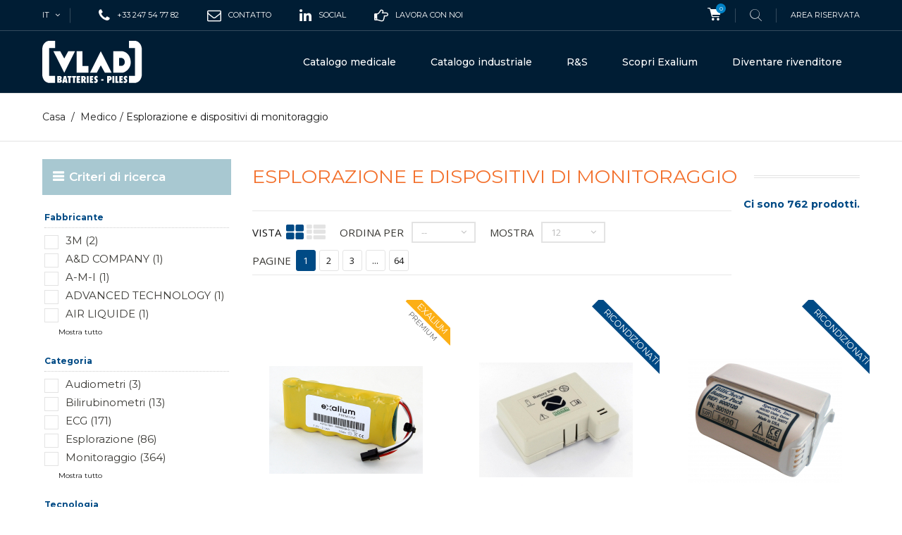

--- FILE ---
content_type: text/html; charset=utf-8
request_url: https://www.vlad.fr/it/39-esplorazione-e-dispositivi-di-monitoraggio
body_size: 19313
content:
<!DOCTYPE HTML> <!--[if lt IE 7]><html class="no-js lt-ie9 lt-ie8 lt-ie7" lang="it-IT"><![endif]--> <!--[if IE 7]><html class="no-js lt-ie9 lt-ie8 ie7" lang="it-IT"><![endif]--> <!--[if IE 8]><html class="no-js lt-ie9 ie8" lang="it-IT"><![endif]--> <!--[if gt IE 8]><html class="no-js ie9" lang="it-IT"><![endif]--><html lang="it-IT"><head><meta charset="utf-8" /><title>Esplorazione e dispositivi di monitoraggio - Vlad</title><meta name="generator" content="PrestaShop" /><meta name="robots" content="index,follow" /><meta name="viewport" content="width=device-width, minimum-scale=0.25, maximum-scale=1.6, initial-scale=1.0" /><meta name="apple-mobile-web-app-capable" content="yes" /><link rel="icon" type="image/vnd.microsoft.icon" href="/img/favicon.ico?1750163682" /><link rel="shortcut icon" type="image/x-icon" href="/img/favicon.ico?1750163682" /><link rel="stylesheet" href="https://www.vlad.fr/themes/extremestyle/cache/v_617_fd334c94c13b387cb6e64212b9172e1b_all.css" type="text/css" media="all" />  <link rel="alternate" hreflang="fr" href="https://www.vlad.fr/fr/39-dispositifs-d-exploration-et-de-surveillance" /><link rel="alternate" hreflang="en" href="https://www.vlad.fr/en/39-exploration-and-monitoring-devices" /><link rel="alternate" hreflang="it" href="https://www.vlad.fr/it/39-esplorazione-e-dispositivi-di-monitoraggio" /><link rel="alternate" hreflang="es" href="https://www.vlad.fr/es/39-exploracion-y-monitoreo-de-dispositivos" /><link href="https://fonts.googleapis.com/css?family=Montserrat:300,300i,400,400i,500,600,700&amp;subset=cyrillic,cyrillic-ext,latin-ext,vietnamese" rel="stylesheet"><link href="https://fonts.googleapis.com/css?family=Open+Sans:400,400i,700&amp;subset=cyrillic,cyrillic-ext,greek,greek-ext,latin-ext,vietnamese" rel="stylesheet"> <!--[if IE 8]> 
<script src="https://oss.maxcdn.com/libs/html5shiv/3.7.0/html5shiv.js"></script> 
<script src="https://oss.maxcdn.com/libs/respond.js/1.3.0/respond.min.js"></script> <![endif]--><link rel="preload" as="font" href="/themes/extremestyle/fonts/fontello.woff2?36973888" type="font/woff2" crossorigin="anonymous"><link rel="preload" as="font" href="/themes/extremestyle/fonts/fontawesome-webfont.woff2?v=4.5.0" type="font/woff2" crossorigin="anonymous"></head><body id="category" class="category category-39 category-esplorazione-e-dispositivi-di-monitoraggio show-left-column hide-right-column lang_it -is-not-index"><div id="page"> <header id="header" class="header"><div class="header__nav nav"><div class="container -responsive"><div class="row"> <nav class="header__nav__box clearfix"><div id="_desktop_languages"><div id="languages-block-top" class="header__languages"><div class="current"> <span class="cur-label hidden-md hidden-lg">Lingue:</span> <span class="cur-title"> it </span></div><div class="drop-menu languages-block_ul toogle_content"><ul id="first-languages" class="drop-menu-inner"><li > <a href="https://www.vlad.fr/fr/39-dispositifs-d-exploration-et-de-surveillance" title="Français (French)" rel="alternate" hreflang="fr"> <span> fr </span> </a></li><li > <a href="https://www.vlad.fr/en/39-exploration-and-monitoring-devices" title="English (United States)" rel="alternate" hreflang="en"> <span> en </span> </a></li><li class="selected"> <span> it </span></li><li > <a href="https://www.vlad.fr/es/39-exploracion-y-monitoreo-de-dispositivos" title="Español (Spanish)" rel="alternate" hreflang="es"> <span> es </span> </a></li></ul></div></div></div><div id="_desktop_phone_"> <span class="icon-phone"></span><div class="_desktop_phone_inner"> +33 247 54 77 82</div></div><div id="_desktop_mail_"> <a href="/contact-1"> <span class="icon-envelope-o"></span><div class="_desktop_phone_inner"> Contatto</div></a></div><div id="_desktop_linkedin_"> <a target="_blank" href="https://www.linkedin.com/company/vlad"> <span class="icon-linkedin"></span><div class="_desktop_phone_inner"> Social</div></a></div><div id="_desktop_recrutement_"> <a target="_blank" href="https://carrieres.vlad.fr/"> <span class="icon-hand-o-right"></span><div class="_desktop_phone_inner"> Lavora con noi</div></a></div><div id="_desktop_cart_block"><div class="header__cart header_user_catalog"><div class="shopping_cart"> <a class="shopping_cart__link font-cart" href="https://www.vlad.fr/it/index.php?controller=order" title="Vedi il mio carrello" rel="nofollow"> <span class="ajax_cart_quantity unvisible">0</span> </a></div></div></div><div id="_desktop_search"><div class="header__search"> <span class="js-open-search open-search font-search"></span><div id="search_block_top"><form id="searchbox" class="header__search__wrap" method="get" action="//www.vlad.fr/it/index.php?controller=search" > <span class="search-close js-search-close"></span><div class="search-field container -responsive"> <input type="hidden" name="controller" value="search" /> <input type="hidden" name="orderby" value="position" /> <input type="hidden" name="orderway" value="desc" /> <input class="search_query header__search__text" type="text" id="search_query_top" name="search_query" placeholder="Ricerca..." value="" /> <button type="submit" name="submit_search" class="header__search__btn font-search"> </button></div></form></div></div></div><div id="_desktop_user_info"><div class="header_user_info dropdown-mobile"><div class="icon-user btn-toggle-mobile js-toggle hidden-lg hidden-md"></div><div class="header_user_info__list dropdown-toggle-mobile js-toggle-list"> <a class="login" href="https://www.vlad.fr/it/index.php?controller=my-account" rel="nofollow" title="Accedi al tuo account"> Area riservata </a></div></div></div><div class="mobile-nav hidden-lg hidden-md"><div id="menu-icon" class="icon-bars"></div><div id="_mobile_logo" class="top-logo"></div><div id="_mobile_user_info"></div><div id="_mobile_cart_block"></div></div> </nav></div></div></div><div class="header__main-panel"><div class="container -responsive"><div class="row hidden-sm hidden-xs"><div class="header__main-panel__wrapper clearfix"><div id="_desktop_logo" class="header__logo col-md-2"> <a href="https://www.vlad.fr/" title="Vlad"> <img class="header__logo__img img-responsive" src="/themes/extremestyle/img/VLAD_LOGO_monochromeblanc-01.svg" alt="Vlad"/> </a></div><div id="_desktop_top_menu" class="col-md-10"><div id="block_top_menu" class="sf-contener clearfix"><div class="sf-menu-wrapper"><ul class="sf-menu clearfix menu-content"><li class=""><a href="/it/s/1212/batterie-medicali" title="Batterie medicali" class="sf-with-ul">Catalogo medicale</a><ul class="submenu-container clearfix first-in-line-xs" style="display: none; padding-left: 371.5px; padding-right: 371.5px;"><li><h4><a class="product-name" href="/it/s/1212/batterie-medicali" title="Batterie originali">Batterie originali</a></h4><div class="menu-marques"><div><div class="menu-marques-inner"> <a href="/it/s/1252/batterie-air-liquide" title="Batterie Air Liquide"> <img src="/themes/extremestyle/img/accueil vlad/logos/air-liquide-logo-vector-01.svg" alt="Batteries Air Liquide" > </a></div><div class="menu-marques-inner"> <a href="/it/s/809/batterie-arjo" title="Batterie Arjo"> <img src="/themes/extremestyle/img/accueil vlad/logos/arjo-logo-vector-01.svg" alt="Batterie ARJO" > </a></div><div class="menu-marques-inner"> <a href="/it/s/822/batterie-b-braun" title="Batterie B.Braun"> <img src="/themes/extremestyle/img/accueil vlad/logos/bbraun-logo-vector-01-01.svg" alt="Batterie B.Braun" > </a></div><div class="menu-marques-inner"> <a href="/it/s/849/batterie-cardiac-science" title="Batterie Cardiac Science"> <img src="/themes/extremestyle/img/accueil vlad/logos/cardiacscience-logo-vector-01-01-01.svg" alt="Batterie Cardiac Science" > </a></div><div class="menu-marques-inner"> <a href="/it/s/851/batterie-carefusion" title="Batterie Carefusion"> <img src="/themes/extremestyle/img/accueil vlad/logos/carefusion-logo-vector-01-01-01.svg" alt="Batterie Carefusion" > </a></div><div class="menu-marques-inner"> <a href="/it/s/883/batterie-e-pile-drager" title="Batterie Dräger"> <img src="/themes/extremestyle/img/accueil vlad/logos/drager-logo-vector-01-01-01.svg" alt="Batterie Dräger" > </a></div><div class="menu-marques-inner"> <a href="/it/s/910/batterie-fresenius" title="Batterie Fresenius"> <img src="/themes/extremestyle/img/accueil vlad/logos/fresenius-logo-vector-01-01-01-01.svg" alt="Batterie Fresenius" > </a></div><div class="menu-marques-inner"> <a href="/it/s/915/batterie-e-pile-ge-healthcare" title="Batterie GE Healthcare"> <img src="/themes/extremestyle/img/accueil vlad/logos/GEHealthcare-logo-vector-01-01-01-01.svg" alt="Batterie GE Healthcare" > </a></div><div class="menu-marques-inner"> <a href="/it/s/934/batterie-hill-rom" title="Batterie Hill-Rom"> <img src="/themes/extremestyle/img/accueil vlad/logos/hill-rom-logo-vector-01.svg" alt="Batterie Hill-Rom" > </a></div><div class="menu-marques-inner"> <a href="/it/s/987/batterie-maquet" title="Batterie Maquet Getinge"> <img src="/themes/extremestyle/img/accueil vlad/logos/maquet-logo-vector-01-01-01-01.svg" alt="Batterie Maquet Getinge" > </a></div><div class="menu-marques-inner"> <a href="/it/s/1005/batterie-mindray-datascope" title="Batterie Mindray"> <img src="/themes/extremestyle/img/accueil vlad/logos/mindray-logo-vector-01-01.svg" alt="Batterie Mindray" > </a></div><div class="menu-marques-inner"> <a href="/it/s/1018/batterie-nihon-kohden" title="Batterie Nihon Koden"> <img src="/themes/extremestyle/img/accueil vlad/logos/nihonkohden-logo-vector-01-01-01.svg" alt="Batterie Nihon Koden" > </a></div><div class="menu-marques-inner"> <a href="/it/s/1043/batterie-e-pile-philips" title="Batterie Philips"> <img src="/themes/extremestyle/img/accueil vlad/logos/philips-logo-vector-01-01.svg" alt="Batterie Philips" > </a></div><div class="menu-marques-inner"> <a href="/it/s/1044/batterie-e-pile-physiocontrol" title="Batterie Physiocontrol"> <img src="/themes/extremestyle/img/accueil vlad/logos/physiocontrol-logo-vector-01-01-01.svg" alt="Batterie Physiocontrol" > </a></div><div class="menu-marques-inner"> <a href="/it/s/1074/batterie-e-pile-schiller" title="Batterie Schiller"> <img src="/themes/extremestyle/img/accueil vlad/logos/schiller-logo-vector-01-01-01.svg" alt="Batterie Schiller" > </a></div><div class="menu-marques-inner"> <a href="/it/s/1105/batterie-stryker" title="Batterie Stryker"> <img src="/themes/extremestyle/img/accueil vlad/logos/stryker-logo-vector-01-01-01-01.svg" alt="Batterie Stryker" > </a></div><div class="menu-marques-inner"> <a href="/it/s/1136/batterie-e-pile-welch-allyn" title="Batterie Welch Allyn"> <img src="/themes/extremestyle/img/accueil vlad/logos/welchallyn-logo-vector-01-01-01-01.svg" alt="Batterie Welch Allyn" > </a></div><div class="menu-marques-inner"> <a href="/it/s/1143/batterie-zoll" title="Batterie Zoll"> <img src="/themes/extremestyle/img/accueil vlad/logos/zoll-logo-vector-01-01-01.svg" alt="Batterie Zoll" > </a></div></div><div class="toutes-marques"> <a href="/it/s/1212/batterie-medicali" title="Batterie medicali"> Tutte le altre marche... </a></div></div></li><li><h4><a class="product-name" href="/it/s/1212/batterie-medicali" title="Batterie per dispositivo">Batterie per dispositivo</a></h4><ul><li><a href="/it/s/1176/batterie-per-aspiratore-di-muco" title="Batterie per Aspiratore di mucosità">Aspiratore di mucosità</a></li><li><a href="/it/s/1185/batterie-e-pile-per-defibrillatore" title="Batterie e Pile per Defibrillatore">Defibrillatore</a></li><li><a href="/it/s/1197/batterie-e-pile-per-ecg" title="Batterie e Pile per ECG ">ECG</a></li><li><a href="/it/s/1209/batterie-per-sollevapazienti-e-verticalizzatore" title="Batterie per Sollevapazienti e verticalizzatore">Sollevapazienti e verticalizzatore</a></li><li><a href="/it/s/1214/batterie-per-monitoraggio" title="Batterie per Monitoraggio ">Monitoraggio</a></li><li><a href="/it/s/1215/batterie-per-motore-chirurgico" title="Batterie per Motore chirurgico">Motore chirurgico</a></li><li><a href="/it/s/1221/batterie-per-ossimetro" title="Batterie per Ossimetro">Ossimetro</a></li><li><a href="/it/s/1228/batterie-per-pompa" title="Batterie per Pompa">Pompa</a></li><li><a href="/it/s/1230/batterie-per-spingisiringa" title="Batterie per Spingisiringa">Spingisiringa</a></li><li><a href="/it/s/1232/batterie-per-ventilatore-e-respiratore" title="Batterie per Ventilatore e respiratore">Ventilatore e respiratore</a></li><li><a href="/it/s/1234/batterie-per-scanner-ed-ecografo" title="Batterie per Scanner ed ecografo ">Scanner ed ecografo</a></li><li><a href="/it/s/1236/batterie-per-scialitica" title="Batterie per scialitica">Scialitica</a></li><li><a href="/it/s/1202/batterie-per-carrozzina-scooter-elettrico" title="Batterie per Carrozzina, scooter elettrico">Carrozzina, scooter elettrico</a></li><li><a href="/it/s/1212/batterie-medicali" title="Batterie medicali">Tutti i dispositivi...</a></li></ul></li><li class="bloc_menu"><div id="piles"><h3><a href="/it/s/1224/pile" title="Pile alcalina, pile lithium...">PILE</a></h3></div><div id="plomb"><h3><a href="/it/s/1239/batterie-al-piombo" title="Batterie al piombo">BATTERIE AL PIOMBO</a></h3></div><div id="accessoires"><h3><a href="/it/s/1281/accessori" title="Accessori">ACCESSORI</a></h3></div></li></ul></li><li class=""><a href="/it/s/1207/batterie-per-industria" title="Batterie per INDUSTRIA" class="sf-with-ul">Catalogo industriale</a><ul class="submenu-container clearfix first-in-line-xs" style="display: none; padding-left: 371.5px; padding-right: 371.5px;"><li><h4><a class="product-name" href="/it/s/1207/batterie-per-industria" title="Batterie per INDUSTRIA">Per marchio</a></h4><div class="menu-marques"><div><div class="menu-marques-inner"> <a href="/it/s/807/batterie-ansmann" title="Batterie Ansmann"> <img src="/themes/extremestyle/img/accueil vlad/logos/menu_industriel/ansmann-logo-vector-01.svg" alt="Batterie Ansmann" ></a></div><div><div class="menu-marques-inner"> <a href="/it/s/812/batterie-arts" title="Batterie Arts Energy"> <img src="/themes/extremestyle/img/accueil vlad/logos/menu_industriel/arts-energy-logo-vector-01.svg" alt="Batterie Arts Energy" ></a></div><div><div class="menu-marques-inner"> <a href="/it/s/890/pile-energizer" title="Pile Energizer"> <img src="/themes/extremestyle/img/accueil vlad/logos/menu_industriel/energizer-logo-vector-01.svg" alt="Pile Energizer" ></a></div><div><div class="menu-marques-inner"> <a href="/it/s/891/batterie-enersys" title="Batterie Enersys"> <img src="/themes/extremestyle/img/accueil vlad/logos/menu_industriel/enersys-logo-vector-01.svg" alt="Batterie Enersys" ></a></div><div><div class="menu-marques-inner"> <a href="/it/s/1255/exalium-batterie" title="Batterie e Pile Exalium"> <img src="/themes/extremestyle/img/accueil vlad/logos/menu_industriel/exalium-logo-vector-01.svg" alt="Batterie e Pile Exalium" ></a></div><div><div class="menu-marques-inner"> <a href="/it/s/899/batterie-exide" title="Batterie Exide"> <img src="/themes/extremestyle/img/accueil vlad/logos/menu_industriel/exide-logo-vector-01.svg" alt="Batterie Exide" ></a></div><div><div class="menu-marques-inner"> <a href="/it/s/1257/torce-led-lenser" title="Torce Led Lenser"> <img src="/themes/extremestyle/img/accueil vlad/logos/menu_industriel/ledlenser-logo-vector-01.svg" alt="Torce Led Lenser" ></a></div><div><div class="menu-marques-inner"> <a href="/it/s/988/mascot" title="Caricabatterie Mascot"> <img src="/themes/extremestyle/img/accueil vlad/logos/menu_industriel/m-mascot-logo-vector-01.svg" alt="Caricabatterie Mascot" ></a></div><div><div class="menu-marques-inner"> <a href="/it/s/867/batteries-csb" title=" CSB Batteries"> <img src="/themes/extremestyle/img/accueil vlad/logos/menu_industriel/csb-logo-vector-2025" alt=" CSB Batteries" ></a></div><div><div class="menu-marques-inner"> <a href="/it/s/1037/batterie-e-pile-panasonic" title="Batterie e Pile Panasonic"> <img src="/themes/extremestyle/img/accueil vlad/logos/menu_industriel/panasonic-logo-vector-01.svg" alt="Batterie e Pile Panasonic" ></a></div><div><div class="menu-marques-inner"> <a href="/it/s/1256/fari-petzl" title="Fari Petzl"> <img src="/themes/extremestyle/img/accueil vlad/logos/menu_industriel/petzl-logo-vector-01.svg" alt="Fari Petzl" ></a></div><div><div class="menu-marques-inner"> <a href="/it/s/1064/batterie-e-pile-saft" title="Batterie e Pile Saft"> <img src="/themes/extremestyle/img/accueil vlad/logos/menu_industriel/saft-logo-vector-01.svg" alt="BaBatterie e Pile Saft" ></a></div><div><div class="menu-marques-inner"> <a href="/it/s/1111/pile-tadiran" title="Pile Tadiran"> <img src="/themes/extremestyle/img/accueil vlad/logos/menu_industriel/tadiran-logo-vector-01.svg" alt="Pile Tadiran" ></a></div><div><div class="menu-marques-inner"> <a href="/it/s/1124/batterie-e-pile-varta" title="Batterie et pile Varta"> <img src="/themes/extremestyle/img/accueil vlad/logos/menu_industriel/varta-logo-vector-01.svg" alt="Batterie et pile Varta" ></a></div><div><div class="menu-marques-inner"> <a href="/it/s/1140/batterie-yuasa" title="Batterie Yuasa"> <img src="/themes/extremestyle/img/accueil vlad/logos/menu_industriel/yuasa-logo-vector-01.svg" alt="Batterie Yuasa" ></a></div></div><div class="toutes-marques"> <a href="/it/s/1207/batterie-per-industria" title="Batterie per industria"> Tutte le altre marche... </a></div></div></li><li><h4><a class="product-name" href="/it/s/1207/batterie-per-industria" title="Pile e batterie Per categoria">Per categoria</a></h4><ul><li><a href="/it/s/1224/pile" title="Pile">Pile</a></li><li><a href="/it/81-stazionario" title="Batterie al piombo">Batterie al piombo</a></li><li><a href="/it/15-accumulatori" title="Accumulatori">Accumulatori</a></li><li><a href="/it/21-caricabatterie-e-accessori" title="Caricabatterie e accessori">Caricabatterie e accessori</a></li><li><a href="/it/16-illuminazione" title="illuminazione">Illuminazione</a></li></ul><h4><a class="product-name" href="/it/s/1207/batterie-per-industria" title="Pile e batterie Per uso">Per uso</a></h4><ul><li><a href="/it/95-allarmi" title="Allarmi">Allarmi</a></li><li><a href="/it/84-blocchi-di-batterie-per-luci-di-emergenza" title="Blocchi di batterie per luci di emergenza">Blocchi di batterie per luci di emergenza</a></li><li><a href="/it/87-inverter" title="inverter">Inverter</a></li><li><a href="/it/94-utensili-portatili" title="Utensili portatili">Utensili portatili</a></li><li><a href="/it/101-pmr-walkie-talkie" title="PMR Talkie Walkie">PMR Walkie Talkie </a></li><li><a href="/it/s/1207/batterie-per-industria" title="Tutte le batterie per uso...">Tutte le batterie per uso...</a></li></ul></li><li class="bloc_menu"><div id="b4p"> <a href="https://www.batteries4pro.com" title="Tutte le batterie online per privati e professionisti" target="_blank"> <img src="/themes/extremestyle/img/accueil vlad/Batteries4pro-professionnels-revendeurs-particuliers-IT.jpg" width="250" height="425"></div></li></ul></li><li><a href="/it/alta-tecnologia-batterie-designer-and-produttore-5" title="Progettazione delle batterie su misura">R&S</a></li><li><a href="/it/content/9-scopri-exalium" title="Scopri Exalium">Scopri Exalium</a></li><li><a href="/diventare-exalium-rivenditore-6" title="Diventare rivenditore">Diventare rivenditore</a></li></ul></div></div></div><style>.features-home {
    background-image: url(https://www.vlad.fr/modules/htmlbanners6/views/img/upload/);
    background-position: 50% 0;
    background-repeat: no-repeat;
    -webkit-background-size: cover;
    background-size: cover;
}
            .testimonials-wrapper {
    background-image: url(https://www.vlad.fr/modules/htmlbanners6/views/img/upload/sample-3.jpg);
    background-position: 50% 0;
    background-repeat: no-repeat;
    -webkit-background-size: cover;
    background-size: cover;
}
            .promo-banner {
    background-image: url(https://www.vlad.fr/modules/htmlbanners6/views/img/upload/);
    background-position: 50% 0;
    background-repeat: no-repeat;
    -webkit-background-size: cover;
    background-size: cover;
}
            .-is-not-index #header {
    background-image: url(https://www.vlad.fr/modules/htmlbanners6/views/img/upload/81fbda1d633c0bc6d1ec1d5af57ff294ad8cc64f_VLAD-back-menu.png);
    background-position: 50% 0;
    background-repeat: no-repeat;
    -webkit-background-size: cover;
    background-size: cover;
}</style></div></div><div id="mobile_top_menu_wrapper" class="hidden-lg hidden-md"><div class="wrapper-nav"><div id="_mobile_languages"></div><div id="_mobile_currencies"></div></div><div class="wrapper-modules"><div id="_mobile_search"></div></div><div id="_mobile_top_menu"></div><div id="_mobile_phone_"></div><div id="_mobile_mail_"></div><div id="_mobile_linkedin_"></div><div id="_mobile_recrutement_"></div></div></div> </header><div class="columns-container"><div class="breadcrumb clearfix"><div class="container -responsive"> <a class="home" href="https://www.vlad.fr/" title="Ritorno a Home">Casa</a> <span class="navigation-pipe">/</span> <span class="navigation_page"><span itemscope itemtype="http://data-vocabulary.org/Breadcrumb"><a itemprop="url" href="https://www.vlad.fr/it/6-medico" title="Medico" ><span itemprop="title">Medico</span></a></span><span class="navigation-pipe">/</span>Esplorazione e dispositivi di monitoraggio</span></div></div><div id="columns" class="container -responsive"><div class="row"><div id="left_column" class="column col-xs-12 col-md-3"><div id="PM_ASBlockOutput_7" class="PM_ASBlockOutput PM_ASBlockOutputVertical block"><div id="PM_ASBlock_7"><p class="title_block">Criteri di ricerca</p><div class="block_content"> <a style="display: none" href="javascript:void(0)" class="PM_ASResetSearch">Indietro</a><div class="clear"></div><form action="https://www.vlad.fr/it/module/pm_advancedsearch4/advancedsearch4" method="GET" id="PM_ASForm_7" class="PM_ASForm"><div id="PM_ASCriterionsGroup_7_4" class="PM_ASCriterionsGroup"><div id="PM_ASCriterionsOutput_7_4" class="PM_ASCriterionsOutput"><div id="PM_ASCriterions_7_4" class="PM_ASCriterions"><p class="PM_ASCriterionsGroupTitle PM_ASCriterionsGroupCollapsable PM_ASCriterionsArrowDown" id="PM_ASCriterionsGroupTitle_7_4" rel="4"><b>Fabbricante</b></p><div class="PM_ASCriterionsGroupOuter"><div class="PM_ASCriterionStepEnable"><ul id="PM_ASCriterionGroupCheckbox_7_4" class="PM_ASCriterionGroupCheckbox"><li><p class="checkbox"> <input type="checkbox" value="621" data-id-criterion-group="4" id="as4c_4_621" name="as4c[4][]" class="PM_ASCriterionCheckbox" /> <label for="as4c_4_621" class="PM_ASLabelCheckbox"> <a class="PM_ASLabelLink" href="javascript:void(0)"> 3M (2) </a> </label></p></li><li><p class="checkbox"> <input type="checkbox" value="622" data-id-criterion-group="4" id="as4c_4_622" name="as4c[4][]" class="PM_ASCriterionCheckbox" /> <label for="as4c_4_622" class="PM_ASLabelCheckbox"> <a class="PM_ASLabelLink" href="javascript:void(0)"> A&amp;D COMPANY (1) </a> </label></p></li><li><p class="checkbox"> <input type="checkbox" value="3734" data-id-criterion-group="4" id="as4c_4_3734" name="as4c[4][]" class="PM_ASCriterionCheckbox" /> <label for="as4c_4_3734" class="PM_ASLabelCheckbox"> <a class="PM_ASLabelLink" href="javascript:void(0)"> A-M-I (1) </a> </label></p></li><li><p class="checkbox"> <input type="checkbox" value="2971" data-id-criterion-group="4" id="as4c_4_2971" name="as4c[4][]" class="PM_ASCriterionCheckbox" /> <label for="as4c_4_2971" class="PM_ASLabelCheckbox"> <a class="PM_ASLabelLink" href="javascript:void(0)"> ADVANCED TECHNOLOGY (1) </a> </label></p></li><li><p class="checkbox"> <input type="checkbox" value="632" data-id-criterion-group="4" id="as4c_4_632" name="as4c[4][]" class="PM_ASCriterionCheckbox" /> <label for="as4c_4_632" class="PM_ASLabelCheckbox"> <a class="PM_ASLabelLink" href="javascript:void(0)"> AIR LIQUIDE (1) </a> </label></p></li><li data-id-criterion-group="4" class="PM_ASCriterionHide"><p class="checkbox"> <input type="checkbox" value="650" data-id-criterion-group="4" id="as4c_4_650" name="as4c[4][]" class="PM_ASCriterionCheckbox" /> <label for="as4c_4_650" class="PM_ASLabelCheckbox"> <a class="PM_ASLabelLink" href="javascript:void(0)"> Arjo (1) </a> </label></p></li><li data-id-criterion-group="4" class="PM_ASCriterionHide"><p class="checkbox"> <input type="checkbox" value="3177" data-id-criterion-group="4" id="as4c_4_3177" name="as4c[4][]" class="PM_ASCriterionCheckbox" /> <label for="as4c_4_3177" class="PM_ASLabelCheckbox"> <a class="PM_ASLabelLink" href="javascript:void(0)"> ASPEL (2) </a> </label></p></li><li data-id-criterion-group="4" class="PM_ASCriterionHide"><p class="checkbox"> <input type="checkbox" value="2764" data-id-criterion-group="4" id="as4c_4_2764" name="as4c[4][]" class="PM_ASCriterionCheckbox" /> <label for="as4c_4_2764" class="PM_ASLabelCheckbox"> <a class="PM_ASLabelLink" href="javascript:void(0)"> ATYS MEDICAL (1) </a> </label></p></li><li data-id-criterion-group="4" class="PM_ASCriterionHide"><p class="checkbox"> <input type="checkbox" value="670" data-id-criterion-group="4" id="as4c_4_670" name="as4c[4][]" class="PM_ASCriterionCheckbox" /> <label for="as4c_4_670" class="PM_ASLabelCheckbox"> <a class="PM_ASLabelLink" href="javascript:void(0)"> BARD (6) </a> </label></p></li><li data-id-criterion-group="4" class="PM_ASCriterionHide"><p class="checkbox"> <input type="checkbox" value="671" data-id-criterion-group="4" id="as4c_4_671" name="as4c[4][]" class="PM_ASCriterionCheckbox" /> <label for="as4c_4_671" class="PM_ASLabelCheckbox"> <a class="PM_ASLabelLink" href="javascript:void(0)"> BAXTER (1) </a> </label></p></li><li data-id-criterion-group="4" class="PM_ASCriterionHide"><p class="checkbox"> <input type="checkbox" value="676" data-id-criterion-group="4" id="as4c_4_676" name="as4c[4][]" class="PM_ASCriterionCheckbox" /> <label for="as4c_4_676" class="PM_ASLabelCheckbox"> <a class="PM_ASLabelLink" href="javascript:void(0)"> BIO-MS (1) </a> </label></p></li><li data-id-criterion-group="4" class="PM_ASCriterionHide"><p class="checkbox"> <input type="checkbox" value="677" data-id-criterion-group="4" id="as4c_4_677" name="as4c[4][]" class="PM_ASCriterionCheckbox" /> <label for="as4c_4_677" class="PM_ASLabelCheckbox"> <a class="PM_ASLabelLink" href="javascript:void(0)"> BIOCARE (9) </a> </label></p></li><li data-id-criterion-group="4" class="PM_ASCriterionHide"><p class="checkbox"> <input type="checkbox" value="680" data-id-criterion-group="4" id="as4c_4_680" name="as4c[4][]" class="PM_ASCriterionCheckbox" /> <label for="as4c_4_680" class="PM_ASLabelCheckbox"> <a class="PM_ASLabelLink" href="javascript:void(0)"> BIOLIGHT (8) </a> </label></p></li><li data-id-criterion-group="4" class="PM_ASCriterionHide"><p class="checkbox"> <input type="checkbox" value="683" data-id-criterion-group="4" id="as4c_4_683" name="as4c[4][]" class="PM_ASCriterionCheckbox" /> <label for="as4c_4_683" class="PM_ASLabelCheckbox"> <a class="PM_ASLabelLink" href="javascript:void(0)"> BIONET (5) </a> </label></p></li><li data-id-criterion-group="4" class="PM_ASCriterionHide"><p class="checkbox"> <input type="checkbox" value="2697" data-id-criterion-group="4" id="as4c_4_2697" name="as4c[4][]" class="PM_ASCriterionCheckbox" /> <label for="as4c_4_2697" class="PM_ASLabelCheckbox"> <a class="PM_ASLabelLink" href="javascript:void(0)"> BIONICS (1) </a> </label></p></li><li data-id-criterion-group="4" class="PM_ASCriterionHide"><p class="checkbox"> <input type="checkbox" value="684" data-id-criterion-group="4" id="as4c_4_684" name="as4c[4][]" class="PM_ASCriterionCheckbox" /> <label for="as4c_4_684" class="PM_ASLabelCheckbox"> <a class="PM_ASLabelLink" href="javascript:void(0)"> BIOSET (1) </a> </label></p></li><li data-id-criterion-group="4" class="PM_ASCriterionHide"><p class="checkbox"> <input type="checkbox" value="687" data-id-criterion-group="4" id="as4c_4_687" name="as4c[4][]" class="PM_ASCriterionCheckbox" /> <label for="as4c_4_687" class="PM_ASLabelCheckbox"> <a class="PM_ASLabelLink" href="javascript:void(0)"> BISTOS (1) </a> </label></p></li><li data-id-criterion-group="4" class="PM_ASCriterionHide"><p class="checkbox"> <input type="checkbox" value="2358" data-id-criterion-group="4" id="as4c_4_2358" name="as4c[4][]" class="PM_ASCriterionCheckbox" /> <label for="as4c_4_2358" class="PM_ASLabelCheckbox"> <a class="PM_ASLabelLink" href="javascript:void(0)"> BK MEDICAL (1) </a> </label></p></li><li data-id-criterion-group="4" class="PM_ASCriterionHide"><p class="checkbox"> <input type="checkbox" value="2765" data-id-criterion-group="4" id="as4c_4_2765" name="as4c[4][]" class="PM_ASCriterionCheckbox" /> <label for="as4c_4_2765" class="PM_ASLabelCheckbox"> <a class="PM_ASLabelLink" href="javascript:void(0)"> BOSCH MEDICAL (1) </a> </label></p></li><li data-id-criterion-group="4" class="PM_ASCriterionHide"><p class="checkbox"> <input type="checkbox" value="2360" data-id-criterion-group="4" id="as4c_4_2360" name="as4c[4][]" class="PM_ASCriterionCheckbox" /> <label for="as4c_4_2360" class="PM_ASLabelCheckbox"> <a class="PM_ASLabelLink" href="javascript:void(0)"> BTL (1) </a> </label></p></li><li data-id-criterion-group="4" class="PM_ASCriterionHide"><p class="checkbox"> <input type="checkbox" value="706" data-id-criterion-group="4" id="as4c_4_706" name="as4c[4][]" class="PM_ASCriterionCheckbox" /> <label for="as4c_4_706" class="PM_ASLabelCheckbox"> <a class="PM_ASLabelLink" href="javascript:void(0)"> CANON (1) </a> </label></p></li><li data-id-criterion-group="4" class="PM_ASCriterionHide"><p class="checkbox"> <input type="checkbox" value="708" data-id-criterion-group="4" id="as4c_4_708" name="as4c[4][]" class="PM_ASCriterionCheckbox" /> <label for="as4c_4_708" class="PM_ASLabelCheckbox"> <a class="PM_ASLabelLink" href="javascript:void(0)"> CARDIOLINE (14) </a> </label></p></li><li data-id-criterion-group="4" class="PM_ASCriterionHide"><p class="checkbox"> <input type="checkbox" value="710" data-id-criterion-group="4" id="as4c_4_710" name="as4c[4][]" class="PM_ASCriterionCheckbox" /> <label for="as4c_4_710" class="PM_ASLabelCheckbox"> <a class="PM_ASLabelLink" href="javascript:void(0)"> CAREFUSION (5) </a> </label></p></li><li data-id-criterion-group="4" class="PM_ASCriterionHide"><p class="checkbox"> <input type="checkbox" value="3601" data-id-criterion-group="4" id="as4c_4_3601" name="as4c[4][]" class="PM_ASCriterionCheckbox" /> <label for="as4c_4_3601" class="PM_ASLabelCheckbox"> <a class="PM_ASLabelLink" href="javascript:void(0)"> CARESONO (2) </a> </label></p></li><li data-id-criterion-group="4" class="PM_ASCriterionHide"><p class="checkbox"> <input type="checkbox" value="2546" data-id-criterion-group="4" id="as4c_4_2546" name="as4c[4][]" class="PM_ASCriterionCheckbox" /> <label for="as4c_4_2546" class="PM_ASLabelCheckbox"> <a class="PM_ASLabelLink" href="javascript:void(0)"> CARESTREAM (1) </a> </label></p></li><li data-id-criterion-group="4" class="PM_ASCriterionHide"><p class="checkbox"> <input type="checkbox" value="2427" data-id-criterion-group="4" id="as4c_4_2427" name="as4c[4][]" class="PM_ASCriterionCheckbox" /> <label for="as4c_4_2427" class="PM_ASLabelCheckbox"> <a class="PM_ASLabelLink" href="javascript:void(0)"> CAREWELL (1) </a> </label></p></li><li data-id-criterion-group="4" class="PM_ASCriterionHide"><p class="checkbox"> <input type="checkbox" value="711" data-id-criterion-group="4" id="as4c_4_711" name="as4c[4][]" class="PM_ASCriterionCheckbox" /> <label for="as4c_4_711" class="PM_ASLabelCheckbox"> <a class="PM_ASLabelLink" href="javascript:void(0)"> CAS MEDICAL (6) </a> </label></p></li><li data-id-criterion-group="4" class="PM_ASCriterionHide"><p class="checkbox"> <input type="checkbox" value="2906" data-id-criterion-group="4" id="as4c_4_2906" name="as4c[4][]" class="PM_ASCriterionCheckbox" /> <label for="as4c_4_2906" class="PM_ASLabelCheckbox"> <a class="PM_ASLabelLink" href="javascript:void(0)"> CHISON (1) </a> </label></p></li><li data-id-criterion-group="4" class="PM_ASCriterionHide"><p class="checkbox"> <input type="checkbox" value="2583" data-id-criterion-group="4" id="as4c_4_2583" name="as4c[4][]" class="PM_ASCriterionCheckbox" /> <label for="as4c_4_2583" class="PM_ASLabelCheckbox"> <a class="PM_ASLabelLink" href="javascript:void(0)"> CIDELEC (1) </a> </label></p></li><li data-id-criterion-group="4" class="PM_ASCriterionHide"><p class="checkbox"> <input type="checkbox" value="4619" data-id-criterion-group="4" id="as4c_4_4619" name="as4c[4][]" class="PM_ASCriterionCheckbox" /> <label for="as4c_4_4619" class="PM_ASLabelCheckbox"> <a class="PM_ASLabelLink" href="javascript:void(0)"> CLARIUS (1) </a> </label></p></li><li data-id-criterion-group="4" class="PM_ASCriterionHide"><p class="checkbox"> <input type="checkbox" value="3932" data-id-criterion-group="4" id="as4c_4_3932" name="as4c[4][]" class="PM_ASCriterionCheckbox" /> <label for="as4c_4_3932" class="PM_ASLabelCheckbox"> <a class="PM_ASLabelLink" href="javascript:void(0)"> COLLIN MEDICAL (9) </a> </label></p></li><li data-id-criterion-group="4" class="PM_ASCriterionHide"><p class="checkbox"> <input type="checkbox" value="723" data-id-criterion-group="4" id="as4c_4_723" name="as4c[4][]" class="PM_ASCriterionCheckbox" /> <label for="as4c_4_723" class="PM_ASLabelCheckbox"> <a class="PM_ASLabelLink" href="javascript:void(0)"> COLSON (13) </a> </label></p></li><li data-id-criterion-group="4" class="PM_ASCriterionHide"><p class="checkbox"> <input type="checkbox" value="2691" data-id-criterion-group="4" id="as4c_4_2691" name="as4c[4][]" class="PM_ASCriterionCheckbox" /> <label for="as4c_4_2691" class="PM_ASLabelCheckbox"> <a class="PM_ASLabelLink" href="javascript:void(0)"> COMEN (23) </a> </label></p></li><li data-id-criterion-group="4" class="PM_ASCriterionHide"><p class="checkbox"> <input type="checkbox" value="2662" data-id-criterion-group="4" id="as4c_4_2662" name="as4c[4][]" class="PM_ASCriterionCheckbox" /> <label for="as4c_4_2662" class="PM_ASLabelCheckbox"> <a class="PM_ASLabelLink" href="javascript:void(0)"> CONTEC (8) </a> </label></p></li><li data-id-criterion-group="4" class="PM_ASCriterionHide"><p class="checkbox"> <input type="checkbox" value="2663" data-id-criterion-group="4" id="as4c_4_2663" name="as4c[4][]" class="PM_ASCriterionCheckbox" /> <label for="as4c_4_2663" class="PM_ASLabelCheckbox"> <a class="PM_ASLabelLink" href="javascript:void(0)"> COSMED (3) </a> </label></p></li><li data-id-criterion-group="4" class="PM_ASCriterionHide"><p class="checkbox"> <input type="checkbox" value="2361" data-id-criterion-group="4" id="as4c_4_2361" name="as4c[4][]" class="PM_ASCriterionCheckbox" /> <label for="as4c_4_2361" class="PM_ASLabelCheckbox"> <a class="PM_ASLabelLink" href="javascript:void(0)"> COVIDIEN NELLCOR (6) </a> </label></p></li><li data-id-criterion-group="4" class="PM_ASCriterionHide"><p class="checkbox"> <input type="checkbox" value="3543" data-id-criterion-group="4" id="as4c_4_3543" name="as4c[4][]" class="PM_ASCriterionCheckbox" /> <label for="as4c_4_3543" class="PM_ASLabelCheckbox"> <a class="PM_ASLabelLink" href="javascript:void(0)"> CREATIVE (2) </a> </label></p></li><li data-id-criterion-group="4" class="PM_ASCriterionHide"><p class="checkbox"> <input type="checkbox" value="731" data-id-criterion-group="4" id="as4c_4_731" name="as4c[4][]" class="PM_ASCriterionCheckbox" /> <label for="as4c_4_731" class="PM_ASLabelCheckbox"> <a class="PM_ASLabelLink" href="javascript:void(0)"> CRITICARE (3) </a> </label></p></li><li data-id-criterion-group="4" class="PM_ASCriterionHide"><p class="checkbox"> <input type="checkbox" value="3845" data-id-criterion-group="4" id="as4c_4_3845" name="as4c[4][]" class="PM_ASCriterionCheckbox" /> <label for="as4c_4_3845" class="PM_ASLabelCheckbox"> <a class="PM_ASLabelLink" href="javascript:void(0)"> DERMLITE (3) </a> </label></p></li><li data-id-criterion-group="4" class="PM_ASCriterionHide"><p class="checkbox"> <input type="checkbox" value="4287" data-id-criterion-group="4" id="as4c_4_4287" name="as4c[4][]" class="PM_ASCriterionCheckbox" /> <label for="as4c_4_4287" class="PM_ASLabelCheckbox"> <a class="PM_ASLabelLink" href="javascript:void(0)"> DONGJIANG (1) </a> </label></p></li><li data-id-criterion-group="4" class="PM_ASCriterionHide"><p class="checkbox"> <input type="checkbox" value="754" data-id-criterion-group="4" id="as4c_4_754" name="as4c[4][]" class="PM_ASCriterionCheckbox" /> <label for="as4c_4_754" class="PM_ASLabelCheckbox"> <a class="PM_ASLabelLink" href="javascript:void(0)"> DRAGER (21) </a> </label></p></li><li data-id-criterion-group="4" class="PM_ASCriterionHide"><p class="checkbox"> <input type="checkbox" value="759" data-id-criterion-group="4" id="as4c_4_759" name="as4c[4][]" class="PM_ASCriterionCheckbox" /> <label for="as4c_4_759" class="PM_ASLabelCheckbox"> <a class="PM_ASLabelLink" href="javascript:void(0)"> Econet (5) </a> </label></p></li><li data-id-criterion-group="4" class="PM_ASCriterionHide"><p class="checkbox"> <input type="checkbox" value="760" data-id-criterion-group="4" id="as4c_4_760" name="as4c[4][]" class="PM_ASCriterionCheckbox" /> <label for="as4c_4_760" class="PM_ASLabelCheckbox"> <a class="PM_ASLabelLink" href="javascript:void(0)"> Edan (25) </a> </label></p></li><li data-id-criterion-group="4" class="PM_ASCriterionHide"><p class="checkbox"> <input type="checkbox" value="4672" data-id-criterion-group="4" id="as4c_4_4672" name="as4c[4][]" class="PM_ASCriterionCheckbox" /> <label for="as4c_4_4672" class="PM_ASLabelCheckbox"> <a class="PM_ASLabelLink" href="javascript:void(0)"> EDANINS (1) </a> </label></p></li><li data-id-criterion-group="4" class="PM_ASCriterionHide"><p class="checkbox"> <input type="checkbox" value="2414" data-id-criterion-group="4" id="as4c_4_2414" name="as4c[4][]" class="PM_ASCriterionCheckbox" /> <label for="as4c_4_2414" class="PM_ASLabelCheckbox"> <a class="PM_ASLabelLink" href="javascript:void(0)"> ELAN (1) </a> </label></p></li><li data-id-criterion-group="4" class="PM_ASCriterionHide"><p class="checkbox"> <input type="checkbox" value="3222" data-id-criterion-group="4" id="as4c_4_3222" name="as4c[4][]" class="PM_ASCriterionCheckbox" /> <label for="as4c_4_3222" class="PM_ASLabelCheckbox"> <a class="PM_ASLabelLink" href="javascript:void(0)"> ENDOVIEW (1) </a> </label></p></li><li data-id-criterion-group="4" class="PM_ASCriterionHide"><p class="checkbox"> <input type="checkbox" value="770" data-id-criterion-group="4" id="as4c_4_770" name="as4c[4][]" class="PM_ASCriterionCheckbox" /> <label for="as4c_4_770" class="PM_ASLabelCheckbox"> <a class="PM_ASLabelLink" href="javascript:void(0)"> ESAOTE BIOMEDICAL (7) </a> </label></p></li><li data-id-criterion-group="4" class="PM_ASCriterionHide"><p class="checkbox"> <input type="checkbox" value="787" data-id-criterion-group="4" id="as4c_4_787" name="as4c[4][]" class="PM_ASCriterionCheckbox" /> <label for="as4c_4_787" class="PM_ASLabelCheckbox"> <a class="PM_ASLabelLink" href="javascript:void(0)"> FISHER ZOTH (1) </a> </label></p></li><li data-id-criterion-group="4" class="PM_ASCriterionHide"><p class="checkbox"> <input type="checkbox" value="790" data-id-criterion-group="4" id="as4c_4_790" name="as4c[4][]" class="PM_ASCriterionCheckbox" /> <label for="as4c_4_790" class="PM_ASLabelCheckbox"> <a class="PM_ASLabelLink" href="javascript:void(0)"> FLUKE (5) </a> </label></p></li><li data-id-criterion-group="4" class="PM_ASCriterionHide"><p class="checkbox"> <input type="checkbox" value="3721" data-id-criterion-group="4" id="as4c_4_3721" name="as4c[4][]" class="PM_ASCriterionCheckbox" /> <label for="as4c_4_3721" class="PM_ASLabelCheckbox"> <a class="PM_ASLabelLink" href="javascript:void(0)"> FRAMIRAL (1) </a> </label></p></li><li data-id-criterion-group="4" class="PM_ASCriterionHide"><p class="checkbox"> <input type="checkbox" value="2423" data-id-criterion-group="4" id="as4c_4_2423" name="as4c[4][]" class="PM_ASCriterionCheckbox" /> <label for="as4c_4_2423" class="PM_ASLabelCheckbox"> <a class="PM_ASLabelLink" href="javascript:void(0)"> FUJIFILM (1) </a> </label></p></li><li data-id-criterion-group="4" class="PM_ASCriterionHide"><p class="checkbox"> <input type="checkbox" value="797" data-id-criterion-group="4" id="as4c_4_797" name="as4c[4][]" class="PM_ASCriterionCheckbox" /> <label for="as4c_4_797" class="PM_ASLabelCheckbox"> <a class="PM_ASLabelLink" href="javascript:void(0)"> FUKUDA - DENSHI (19) </a> </label></p></li><li data-id-criterion-group="4" class="PM_ASCriterionHide"><p class="checkbox"> <input type="checkbox" value="3879" data-id-criterion-group="4" id="as4c_4_3879" name="as4c[4][]" class="PM_ASCriterionCheckbox" /> <label for="as4c_4_3879" class="PM_ASLabelCheckbox"> <a class="PM_ASLabelLink" href="javascript:void(0)"> FUKUDA SANGYO (1) </a> </label></p></li><li data-id-criterion-group="4" class="PM_ASCriterionHide"><p class="checkbox"> <input type="checkbox" value="3939" data-id-criterion-group="4" id="as4c_4_3939" name="as4c[4][]" class="PM_ASCriterionCheckbox" /> <label for="as4c_4_3939" class="PM_ASLabelCheckbox"> <a class="PM_ASLabelLink" href="javascript:void(0)"> G-CARE (1) </a> </label></p></li><li data-id-criterion-group="4" class="PM_ASCriterionHide"><p class="checkbox"> <input type="checkbox" value="801" data-id-criterion-group="4" id="as4c_4_801" name="as4c[4][]" class="PM_ASCriterionCheckbox" /> <label for="as4c_4_801" class="PM_ASLabelCheckbox"> <a class="PM_ASLabelLink" href="javascript:void(0)"> GE HEALTHCARE (76) </a> </label></p></li><li data-id-criterion-group="4" class="PM_ASCriterionHide"><p class="checkbox"> <input type="checkbox" value="802" data-id-criterion-group="4" id="as4c_4_802" name="as4c[4][]" class="PM_ASCriterionCheckbox" /> <label for="as4c_4_802" class="PM_ASLabelCheckbox"> <a class="PM_ASLabelLink" href="javascript:void(0)"> GENICA France / HEMOSI (1) </a> </label></p></li><li data-id-criterion-group="4" class="PM_ASCriterionHide"><p class="checkbox"> <input type="checkbox" value="3947" data-id-criterion-group="4" id="as4c_4_3947" name="as4c[4][]" class="PM_ASCriterionCheckbox" /> <label for="as4c_4_3947" class="PM_ASLabelCheckbox"> <a class="PM_ASLabelLink" href="javascript:void(0)"> GENORAY (2) </a> </label></p></li><li data-id-criterion-group="4" class="PM_ASCriterionHide"><p class="checkbox"> <input type="checkbox" value="3293" data-id-criterion-group="4" id="as4c_4_3293" name="as4c[4][]" class="PM_ASCriterionCheckbox" /> <label for="as4c_4_3293" class="PM_ASLabelCheckbox"> <a class="PM_ASLabelLink" href="javascript:void(0)"> GIMA (7) </a> </label></p></li><li data-id-criterion-group="4" class="PM_ASCriterionHide"><p class="checkbox"> <input type="checkbox" value="817" data-id-criterion-group="4" id="as4c_4_817" name="as4c[4][]" class="PM_ASCriterionCheckbox" /> <label for="as4c_4_817" class="PM_ASLabelCheckbox"> <a class="PM_ASLabelLink" href="javascript:void(0)"> HEINE (18) </a> </label></p></li><li data-id-criterion-group="4" class="PM_ASCriterionHide"><p class="checkbox"> <input type="checkbox" value="829" data-id-criterion-group="4" id="as4c_4_829" name="as4c[4][]" class="PM_ASCriterionCheckbox" /> <label for="as4c_4_829" class="PM_ASLabelCheckbox"> <a class="PM_ASLabelLink" href="javascript:void(0)"> HITACHI MEDICAL (1) </a> </label></p></li><li data-id-criterion-group="4" class="PM_ASCriterionHide"><p class="checkbox"> <input type="checkbox" value="830" data-id-criterion-group="4" id="as4c_4_830" name="as4c[4][]" class="PM_ASCriterionCheckbox" /> <label for="as4c_4_830" class="PM_ASLabelCheckbox"> <a class="PM_ASLabelLink" href="javascript:void(0)"> HME (2) </a> </label></p></li><li data-id-criterion-group="4" class="PM_ASCriterionHide"><p class="checkbox"> <input type="checkbox" value="832" data-id-criterion-group="4" id="as4c_4_832" name="as4c[4][]" class="PM_ASCriterionCheckbox" /> <label for="as4c_4_832" class="PM_ASLabelCheckbox"> <a class="PM_ASLabelLink" href="javascript:void(0)"> HORMANN (1) </a> </label></p></li><li data-id-criterion-group="4" class="PM_ASCriterionHide"><p class="checkbox"> <input type="checkbox" value="838" data-id-criterion-group="4" id="as4c_4_838" name="as4c[4][]" class="PM_ASCriterionCheckbox" /> <label for="as4c_4_838" class="PM_ASLabelCheckbox"> <a class="PM_ASLabelLink" href="javascript:void(0)"> HUNTLEIGH DIAGNOSTICS (2) </a> </label></p></li><li data-id-criterion-group="4" class="PM_ASCriterionHide"><p class="checkbox"> <input type="checkbox" value="4093" data-id-criterion-group="4" id="as4c_4_4093" name="as4c[4][]" class="PM_ASCriterionCheckbox" /> <label for="as4c_4_4093" class="PM_ASLabelCheckbox"> <a class="PM_ASLabelLink" href="javascript:void(0)"> IMEX MEDICAL (1) </a> </label></p></li><li data-id-criterion-group="4" class="PM_ASCriterionHide"><p class="checkbox"> <input type="checkbox" value="2672" data-id-criterion-group="4" id="as4c_4_2672" name="as4c[4][]" class="PM_ASCriterionCheckbox" /> <label for="as4c_4_2672" class="PM_ASLabelCheckbox"> <a class="PM_ASLabelLink" href="javascript:void(0)"> INFINIUM (2) </a> </label></p></li><li data-id-criterion-group="4" class="PM_ASCriterionHide"><p class="checkbox"> <input type="checkbox" value="847" data-id-criterion-group="4" id="as4c_4_847" name="as4c[4][]" class="PM_ASCriterionCheckbox" /> <label for="as4c_4_847" class="PM_ASLabelCheckbox"> <a class="PM_ASLabelLink" href="javascript:void(0)"> Innomed Medical (6) </a> </label></p></li><li data-id-criterion-group="4" class="PM_ASCriterionHide"><p class="checkbox"> <input type="checkbox" value="852" data-id-criterion-group="4" id="as4c_4_852" name="as4c[4][]" class="PM_ASCriterionCheckbox" /> <label for="as4c_4_852" class="PM_ASLabelCheckbox"> <a class="PM_ASLabelLink" href="javascript:void(0)"> INVIVO (5) </a> </label></p></li><li data-id-criterion-group="4" class="PM_ASCriterionHide"><p class="checkbox"> <input type="checkbox" value="3547" data-id-criterion-group="4" id="as4c_4_3547" name="as4c[4][]" class="PM_ASCriterionCheckbox" /> <label for="as4c_4_3547" class="PM_ASLabelCheckbox"> <a class="PM_ASLabelLink" href="javascript:void(0)"> IVY MEDICAL (2) </a> </label></p></li><li data-id-criterion-group="4" class="PM_ASCriterionHide"><p class="checkbox"> <input type="checkbox" value="860" data-id-criterion-group="4" id="as4c_4_860" name="as4c[4][]" class="PM_ASCriterionCheckbox" /> <label for="as4c_4_860" class="PM_ASLabelCheckbox"> <a class="PM_ASLabelLink" href="javascript:void(0)"> JAUNDICE METER / DRAGER (1) </a> </label></p></li><li data-id-criterion-group="4" class="PM_ASCriterionHide"><p class="checkbox"> <input type="checkbox" value="862" data-id-criterion-group="4" id="as4c_4_862" name="as4c[4][]" class="PM_ASCriterionCheckbox" /> <label for="as4c_4_862" class="PM_ASLabelCheckbox"> <a class="PM_ASLabelLink" href="javascript:void(0)"> JOHNSON &amp; JOHNSON (1) </a> </label></p></li><li data-id-criterion-group="4" class="PM_ASCriterionHide"><p class="checkbox"> <input type="checkbox" value="4274" data-id-criterion-group="4" id="as4c_4_4274" name="as4c[4][]" class="PM_ASCriterionCheckbox" /> <label for="as4c_4_4274" class="PM_ASLabelCheckbox"> <a class="PM_ASLabelLink" href="javascript:void(0)"> JUMPER (1) </a> </label></p></li><li data-id-criterion-group="4" class="PM_ASCriterionHide"><p class="checkbox"> <input type="checkbox" value="2402" data-id-criterion-group="4" id="as4c_4_2402" name="as4c[4][]" class="PM_ASCriterionCheckbox" /> <label for="as4c_4_2402" class="PM_ASLabelCheckbox"> <a class="PM_ASLabelLink" href="javascript:void(0)"> KAWE (3) </a> </label></p></li><li data-id-criterion-group="4" class="PM_ASCriterionHide"><p class="checkbox"> <input type="checkbox" value="867" data-id-criterion-group="4" id="as4c_4_867" name="as4c[4][]" class="PM_ASCriterionCheckbox" /> <label for="as4c_4_867" class="PM_ASLabelCheckbox"> <a class="PM_ASLabelLink" href="javascript:void(0)"> KEELER (9) </a> </label></p></li><li data-id-criterion-group="4" class="PM_ASCriterionHide"><p class="checkbox"> <input type="checkbox" value="869" data-id-criterion-group="4" id="as4c_4_869" name="as4c[4][]" class="PM_ASCriterionCheckbox" /> <label for="as4c_4_869" class="PM_ASLabelCheckbox"> <a class="PM_ASLabelLink" href="javascript:void(0)"> KENZ (5) </a> </label></p></li><li data-id-criterion-group="4" class="PM_ASCriterionHide"><p class="checkbox"> <input type="checkbox" value="4201" data-id-criterion-group="4" id="as4c_4_4201" name="as4c[4][]" class="PM_ASCriterionCheckbox" /> <label for="as4c_4_4201" class="PM_ASLabelCheckbox"> <a class="PM_ASLabelLink" href="javascript:void(0)"> KONSUNG (1) </a> </label></p></li><li data-id-criterion-group="4" class="PM_ASCriterionHide"><p class="checkbox"> <input type="checkbox" value="873" data-id-criterion-group="4" id="as4c_4_873" name="as4c[4][]" class="PM_ASCriterionCheckbox" /> <label for="as4c_4_873" class="PM_ASLabelCheckbox"> <a class="PM_ASLabelLink" href="javascript:void(0)"> KONTRON (ROCHE) (7) </a> </label></p></li><li data-id-criterion-group="4" class="PM_ASCriterionHide"><p class="checkbox"> <input type="checkbox" value="2490" data-id-criterion-group="4" id="as4c_4_2490" name="as4c[4][]" class="PM_ASCriterionCheckbox" /> <label for="as4c_4_2490" class="PM_ASLabelCheckbox"> <a class="PM_ASLabelLink" href="javascript:void(0)"> KOWA (1) </a> </label></p></li><li data-id-criterion-group="4" class="PM_ASCriterionHide"><p class="checkbox"> <input type="checkbox" value="888" data-id-criterion-group="4" id="as4c_4_888" name="as4c[4][]" class="PM_ASCriterionCheckbox" /> <label for="as4c_4_888" class="PM_ASLabelCheckbox"> <a class="PM_ASLabelLink" href="javascript:void(0)"> LINDE (1) </a> </label></p></li><li data-id-criterion-group="4" class="PM_ASCriterionHide"><p class="checkbox"> <input type="checkbox" value="896" data-id-criterion-group="4" id="as4c_4_896" name="as4c[4][]" class="PM_ASCriterionCheckbox" /> <label for="as4c_4_896" class="PM_ASLabelCheckbox"> <a class="PM_ASLabelLink" href="javascript:void(0)"> LUNEAU (5) </a> </label></p></li><li data-id-criterion-group="4" class="PM_ASCriterionHide"><p class="checkbox"> <input type="checkbox" value="902" data-id-criterion-group="4" id="as4c_4_902" name="as4c[4][]" class="PM_ASCriterionCheckbox" /> <label for="as4c_4_902" class="PM_ASLabelCheckbox"> <a class="PM_ASLabelLink" href="javascript:void(0)"> MASIMO (2) </a> </label></p></li><li data-id-criterion-group="4" class="PM_ASCriterionHide"><p class="checkbox"> <input type="checkbox" value="3183" data-id-criterion-group="4" id="as4c_4_3183" name="as4c[4][]" class="PM_ASCriterionCheckbox" /> <label for="as4c_4_3183" class="PM_ASLabelCheckbox"> <a class="PM_ASLabelLink" href="javascript:void(0)"> MEDCHOICE (1) </a> </label></p></li><li data-id-criterion-group="4" class="PM_ASCriterionHide"><p class="checkbox"> <input type="checkbox" value="907" data-id-criterion-group="4" id="as4c_4_907" name="as4c[4][]" class="PM_ASCriterionCheckbox" /> <label for="as4c_4_907" class="PM_ASLabelCheckbox"> <a class="PM_ASLabelLink" href="javascript:void(0)"> Mediana (5) </a> </label></p></li><li data-id-criterion-group="4" class="PM_ASCriterionHide"><p class="checkbox"> <input type="checkbox" value="3002" data-id-criterion-group="4" id="as4c_4_3002" name="as4c[4][]" class="PM_ASCriterionCheckbox" /> <label for="as4c_4_3002" class="PM_ASLabelCheckbox"> <a class="PM_ASLabelLink" href="javascript:void(0)"> MEDIATE MEDICAL (1) </a> </label></p></li><li data-id-criterion-group="4" class="PM_ASCriterionHide"><p class="checkbox"> <input type="checkbox" value="2688" data-id-criterion-group="4" id="as4c_4_2688" name="as4c[4][]" class="PM_ASCriterionCheckbox" /> <label for="as4c_4_2688" class="PM_ASLabelCheckbox"> <a class="PM_ASLabelLink" href="javascript:void(0)"> MEDIGATE (1) </a> </label></p></li><li data-id-criterion-group="4" class="PM_ASCriterionHide"><p class="checkbox"> <input type="checkbox" value="2703" data-id-criterion-group="4" id="as4c_4_2703" name="as4c[4][]" class="PM_ASCriterionCheckbox" /> <label for="as4c_4_2703" class="PM_ASLabelCheckbox"> <a class="PM_ASLabelLink" href="javascript:void(0)"> MEDIS (1) </a> </label></p></li><li data-id-criterion-group="4" class="PM_ASCriterionHide"><p class="checkbox"> <input type="checkbox" value="3397" data-id-criterion-group="4" id="as4c_4_3397" name="as4c[4][]" class="PM_ASCriterionCheckbox" /> <label for="as4c_4_3397" class="PM_ASLabelCheckbox"> <a class="PM_ASLabelLink" href="javascript:void(0)"> MEDITECH (1) </a> </label></p></li><li data-id-criterion-group="4" class="PM_ASCriterionHide"><p class="checkbox"> <input type="checkbox" value="912" data-id-criterion-group="4" id="as4c_4_912" name="as4c[4][]" class="PM_ASCriterionCheckbox" /> <label for="as4c_4_912" class="PM_ASLabelCheckbox"> <a class="PM_ASLabelLink" href="javascript:void(0)"> MEDRAD (1) </a> </label></p></li><li data-id-criterion-group="4" class="PM_ASCriterionHide"><p class="checkbox"> <input type="checkbox" value="2515" data-id-criterion-group="4" id="as4c_4_2515" name="as4c[4][]" class="PM_ASCriterionCheckbox" /> <label for="as4c_4_2515" class="PM_ASLabelCheckbox"> <a class="PM_ASLabelLink" href="javascript:void(0)"> MEDTRONIC / COVIDIEN (10) </a> </label></p></li><li data-id-criterion-group="4" class="PM_ASCriterionHide"><p class="checkbox"> <input type="checkbox" value="4120" data-id-criterion-group="4" id="as4c_4_4120" name="as4c[4][]" class="PM_ASCriterionCheckbox" /> <label for="as4c_4_4120" class="PM_ASLabelCheckbox"> <a class="PM_ASLabelLink" href="javascript:void(0)"> MEKICS (1) </a> </label></p></li><li data-id-criterion-group="4" class="PM_ASCriterionHide"><p class="checkbox"> <input type="checkbox" value="2647" data-id-criterion-group="4" id="as4c_4_2647" name="as4c[4][]" class="PM_ASCriterionCheckbox" /> <label for="as4c_4_2647" class="PM_ASLabelCheckbox"> <a class="PM_ASLabelLink" href="javascript:void(0)"> MENNEN (1) </a> </label></p></li><li data-id-criterion-group="4" class="PM_ASCriterionHide"><p class="checkbox"> <input type="checkbox" value="3215" data-id-criterion-group="4" id="as4c_4_3215" name="as4c[4][]" class="PM_ASCriterionCheckbox" /> <label for="as4c_4_3215" class="PM_ASLabelCheckbox"> <a class="PM_ASLabelLink" href="javascript:void(0)"> MICROLAB (2) </a> </label></p></li><li data-id-criterion-group="4" class="PM_ASCriterionHide"><p class="checkbox"> <input type="checkbox" value="925" data-id-criterion-group="4" id="as4c_4_925" name="as4c[4][]" class="PM_ASCriterionCheckbox" /> <label for="as4c_4_925" class="PM_ASLabelCheckbox"> <a class="PM_ASLabelLink" href="javascript:void(0)"> Mindray-Datascope (29) </a> </label></p></li><li data-id-criterion-group="4" class="PM_ASCriterionHide"><p class="checkbox"> <input type="checkbox" value="926" data-id-criterion-group="4" id="as4c_4_926" name="as4c[4][]" class="PM_ASCriterionCheckbox" /> <label for="as4c_4_926" class="PM_ASLabelCheckbox"> <a class="PM_ASLabelLink" href="javascript:void(0)"> MINOLTA VICKERS (4) </a> </label></p></li><li data-id-criterion-group="4" class="PM_ASCriterionHide"><p class="checkbox"> <input type="checkbox" value="928" data-id-criterion-group="4" id="as4c_4_928" name="as4c[4][]" class="PM_ASCriterionCheckbox" /> <label for="as4c_4_928" class="PM_ASLabelCheckbox"> <a class="PM_ASLabelLink" href="javascript:void(0)"> MIR (2) </a> </label></p></li><li data-id-criterion-group="4" class="PM_ASCriterionHide"><p class="checkbox"> <input type="checkbox" value="936" data-id-criterion-group="4" id="as4c_4_936" name="as4c[4][]" class="PM_ASCriterionCheckbox" /> <label for="as4c_4_936" class="PM_ASLabelCheckbox"> <a class="PM_ASLabelLink" href="javascript:void(0)"> MORTARA (10) </a> </label></p></li><li data-id-criterion-group="4" class="PM_ASCriterionHide"><p class="checkbox"> <input type="checkbox" value="2555" data-id-criterion-group="4" id="as4c_4_2555" name="as4c[4][]" class="PM_ASCriterionCheckbox" /> <label for="as4c_4_2555" class="PM_ASLabelCheckbox"> <a class="PM_ASLabelLink" href="javascript:void(0)"> NATUS (1) </a> </label></p></li><li data-id-criterion-group="4" class="PM_ASCriterionHide"><p class="checkbox"> <input type="checkbox" value="944" data-id-criterion-group="4" id="as4c_4_944" name="as4c[4][]" class="PM_ASCriterionCheckbox" /> <label for="as4c_4_944" class="PM_ASLabelCheckbox"> <a class="PM_ASLabelLink" href="javascript:void(0)"> NIHON KOHDEN (29) </a> </label></p></li><li data-id-criterion-group="4" class="PM_ASCriterionHide"><p class="checkbox"> <input type="checkbox" value="949" data-id-criterion-group="4" id="as4c_4_949" name="as4c[4][]" class="PM_ASCriterionCheckbox" /> <label for="as4c_4_949" class="PM_ASLabelCheckbox"> <a class="PM_ASLabelLink" href="javascript:void(0)"> NONIN MEDICAL (1) </a> </label></p></li><li data-id-criterion-group="4" class="PM_ASCriterionHide"><p class="checkbox"> <input type="checkbox" value="2523" data-id-criterion-group="4" id="as4c_4_2523" name="as4c[4][]" class="PM_ASCriterionCheckbox" /> <label for="as4c_4_2523" class="PM_ASLabelCheckbox"> <a class="PM_ASLabelLink" href="javascript:void(0)"> NORTHERN MEDICAL (4) </a> </label></p></li><li data-id-criterion-group="4" class="PM_ASCriterionHide"><p class="checkbox"> <input type="checkbox" value="951" data-id-criterion-group="4" id="as4c_4_951" name="as4c[4][]" class="PM_ASCriterionCheckbox" /> <label for="as4c_4_951" class="PM_ASLabelCheckbox"> <a class="PM_ASLabelLink" href="javascript:void(0)"> NOVACOR (1) </a> </label></p></li><li data-id-criterion-group="4" class="PM_ASCriterionHide"><p class="checkbox"> <input type="checkbox" value="959" data-id-criterion-group="4" id="as4c_4_959" name="as4c[4][]" class="PM_ASCriterionCheckbox" /> <label for="as4c_4_959" class="PM_ASLabelCheckbox"> <a class="PM_ASLabelLink" href="javascript:void(0)"> OMRON (2) </a> </label></p></li><li data-id-criterion-group="4" class="PM_ASCriterionHide"><p class="checkbox"> <input type="checkbox" value="3629" data-id-criterion-group="4" id="as4c_4_3629" name="as4c[4][]" class="PM_ASCriterionCheckbox" /> <label for="as4c_4_3629" class="PM_ASLabelCheckbox"> <a class="PM_ASLabelLink" href="javascript:void(0)"> Optim (1) </a> </label></p></li><li data-id-criterion-group="4" class="PM_ASCriterionHide"><p class="checkbox"> <input type="checkbox" value="3743" data-id-criterion-group="4" id="as4c_4_3743" name="as4c[4][]" class="PM_ASCriterionCheckbox" /> <label for="as4c_4_3743" class="PM_ASLabelCheckbox"> <a class="PM_ASLabelLink" href="javascript:void(0)"> OPTOMED (1) </a> </label></p></li><li data-id-criterion-group="4" class="PM_ASCriterionHide"><p class="checkbox"> <input type="checkbox" value="968" data-id-criterion-group="4" id="as4c_4_968" name="as4c[4][]" class="PM_ASCriterionCheckbox" /> <label for="as4c_4_968" class="PM_ASLabelCheckbox"> <a class="PM_ASLabelLink" href="javascript:void(0)"> PARKS ELECTRONICS (5) </a> </label></p></li><li data-id-criterion-group="4" class="PM_ASCriterionHide"><p class="checkbox"> <input type="checkbox" value="975" data-id-criterion-group="4" id="as4c_4_975" name="as4c[4][]" class="PM_ASCriterionCheckbox" /> <label for="as4c_4_975" class="PM_ASLabelCheckbox"> <a class="PM_ASLabelLink" href="javascript:void(0)"> Philips (49) </a> </label></p></li><li data-id-criterion-group="4" class="PM_ASCriterionHide"><p class="checkbox"> <input type="checkbox" value="977" data-id-criterion-group="4" id="as4c_4_977" name="as4c[4][]" class="PM_ASCriterionCheckbox" /> <label for="as4c_4_977" class="PM_ASLabelCheckbox"> <a class="PM_ASLabelLink" href="javascript:void(0)"> PHYSIOCONTROL (6) </a> </label></p></li><li data-id-criterion-group="4" class="PM_ASCriterionHide"><p class="checkbox"> <input type="checkbox" value="985" data-id-criterion-group="4" id="as4c_4_985" name="as4c[4][]" class="PM_ASCriterionCheckbox" /> <label for="as4c_4_985" class="PM_ASLabelCheckbox"> <a class="PM_ASLabelLink" href="javascript:void(0)"> PROGETTI (2) </a> </label></p></li><li data-id-criterion-group="4" class="PM_ASCriterionHide"><p class="checkbox"> <input type="checkbox" value="987" data-id-criterion-group="4" id="as4c_4_987" name="as4c[4][]" class="PM_ASCriterionCheckbox" /> <label for="as4c_4_987" class="PM_ASLabelCheckbox"> <a class="PM_ASLabelLink" href="javascript:void(0)"> PROTOCOL (1) </a> </label></p></li><li data-id-criterion-group="4" class="PM_ASCriterionHide"><p class="checkbox"> <input type="checkbox" value="3720" data-id-criterion-group="4" id="as4c_4_3720" name="as4c[4][]" class="PM_ASCriterionCheckbox" /> <label for="as4c_4_3720" class="PM_ASLabelCheckbox"> <a class="PM_ASLabelLink" href="javascript:void(0)"> QINHUANGDAOYANDABOSHENG (1) </a> </label></p></li><li data-id-criterion-group="4" class="PM_ASCriterionHide"><p class="checkbox"> <input type="checkbox" value="994" data-id-criterion-group="4" id="as4c_4_994" name="as4c[4][]" class="PM_ASCriterionCheckbox" /> <label for="as4c_4_994" class="PM_ASLabelCheckbox"> <a class="PM_ASLabelLink" href="javascript:void(0)"> QUICKELS (1) </a> </label></p></li><li data-id-criterion-group="4" class="PM_ASCriterionHide"><p class="checkbox"> <input type="checkbox" value="995" data-id-criterion-group="4" id="as4c_4_995" name="as4c[4][]" class="PM_ASCriterionCheckbox" /> <label for="as4c_4_995" class="PM_ASLabelCheckbox"> <a class="PM_ASLabelLink" href="javascript:void(0)"> RADIOMETER (1) </a> </label></p></li><li data-id-criterion-group="4" class="PM_ASCriterionHide"><p class="checkbox"> <input type="checkbox" value="2492" data-id-criterion-group="4" id="as4c_4_2492" name="as4c[4][]" class="PM_ASCriterionCheckbox" /> <label for="as4c_4_2492" class="PM_ASLabelCheckbox"> <a class="PM_ASLabelLink" href="javascript:void(0)"> REICHERT (1) </a> </label></p></li><li data-id-criterion-group="4" class="PM_ASCriterionHide"><p class="checkbox"> <input type="checkbox" value="1003" data-id-criterion-group="4" id="as4c_4_1003" name="as4c[4][]" class="PM_ASCriterionCheckbox" /> <label for="as4c_4_1003" class="PM_ASLabelCheckbox"> <a class="PM_ASLabelLink" href="javascript:void(0)"> RESPIRONICS (3) </a> </label></p></li><li data-id-criterion-group="4" class="PM_ASCriterionHide"><p class="checkbox"> <input type="checkbox" value="2375" data-id-criterion-group="4" id="as4c_4_2375" name="as4c[4][]" class="PM_ASCriterionCheckbox" /> <label for="as4c_4_2375" class="PM_ASLabelCheckbox"> <a class="PM_ASLabelLink" href="javascript:void(0)"> RIESTER (12) </a> </label></p></li><li data-id-criterion-group="4" class="PM_ASCriterionHide"><p class="checkbox"> <input type="checkbox" value="1004" data-id-criterion-group="4" id="as4c_4_1004" name="as4c[4][]" class="PM_ASCriterionCheckbox" /> <label for="as4c_4_1004" class="PM_ASLabelCheckbox"> <a class="PM_ASLabelLink" href="javascript:void(0)"> RIGEL (2) </a> </label></p></li><li data-id-criterion-group="4" class="PM_ASCriterionHide"><p class="checkbox"> <input type="checkbox" value="3941" data-id-criterion-group="4" id="as4c_4_3941" name="as4c[4][]" class="PM_ASCriterionCheckbox" /> <label for="as4c_4_3941" class="PM_ASLabelCheckbox"> <a class="PM_ASLabelLink" href="javascript:void(0)"> ROSSMAX (1) </a> </label></p></li><li data-id-criterion-group="4" class="PM_ASCriterionHide"><p class="checkbox"> <input type="checkbox" value="4741" data-id-criterion-group="4" id="as4c_4_4741" name="as4c[4][]" class="PM_ASCriterionCheckbox" /> <label for="as4c_4_4741" class="PM_ASLabelCheckbox"> <a class="PM_ASLabelLink" href="javascript:void(0)"> RUSCH (1) </a> </label></p></li><li data-id-criterion-group="4" class="PM_ASCriterionHide"><p class="checkbox"> <input type="checkbox" value="1017" data-id-criterion-group="4" id="as4c_4_1017" name="as4c[4][]" class="PM_ASCriterionCheckbox" /> <label for="as4c_4_1017" class="PM_ASLabelCheckbox"> <a class="PM_ASLabelLink" href="javascript:void(0)"> Samsung (1) </a> </label></p></li><li data-id-criterion-group="4" class="PM_ASCriterionHide"><p class="checkbox"> <input type="checkbox" value="1026" data-id-criterion-group="4" id="as4c_4_1026" name="as4c[4][]" class="PM_ASCriterionCheckbox" /> <label for="as4c_4_1026" class="PM_ASLabelCheckbox"> <a class="PM_ASLabelLink" href="javascript:void(0)"> SCHILLER (27) </a> </label></p></li><li data-id-criterion-group="4" class="PM_ASCriterionHide"><p class="checkbox"> <input type="checkbox" value="3959" data-id-criterion-group="4" id="as4c_4_3959" name="as4c[4][]" class="PM_ASCriterionCheckbox" /> <label for="as4c_4_3959" class="PM_ASLabelCheckbox"> <a class="PM_ASLabelLink" href="javascript:void(0)"> SCR ELECTRONICS (1) </a> </label></p></li><li data-id-criterion-group="4" class="PM_ASCriterionHide"><p class="checkbox"> <input type="checkbox" value="1032" data-id-criterion-group="4" id="as4c_4_1032" name="as4c[4][]" class="PM_ASCriterionCheckbox" /> <label for="as4c_4_1032" class="PM_ASLabelCheckbox"> <a class="PM_ASLabelLink" href="javascript:void(0)"> SECA (2) </a> </label></p></li><li data-id-criterion-group="4" class="PM_ASCriterionHide"><p class="checkbox"> <input type="checkbox" value="1039" data-id-criterion-group="4" id="as4c_4_1039" name="as4c[4][]" class="PM_ASCriterionCheckbox" /> <label for="as4c_4_1039" class="PM_ASLabelCheckbox"> <a class="PM_ASLabelLink" href="javascript:void(0)"> Servox (1) </a> </label></p></li><li data-id-criterion-group="4" class="PM_ASCriterionHide"><p class="checkbox"> <input type="checkbox" value="4232" data-id-criterion-group="4" id="as4c_4_4232" name="as4c[4][]" class="PM_ASCriterionCheckbox" /> <label for="as4c_4_4232" class="PM_ASLabelCheckbox"> <a class="PM_ASLabelLink" href="javascript:void(0)"> SHENZHEN GENARI (1) </a> </label></p></li><li data-id-criterion-group="4" class="PM_ASCriterionHide"><p class="checkbox"> <input type="checkbox" value="4055" data-id-criterion-group="4" id="as4c_4_4055" name="as4c[4][]" class="PM_ASCriterionCheckbox" /> <label for="as4c_4_4055" class="PM_ASLabelCheckbox"> <a class="PM_ASLabelLink" href="javascript:void(0)"> SHENZHEN MILLION MEDICAL (2) </a> </label></p></li><li data-id-criterion-group="4" class="PM_ASCriterionHide"><p class="checkbox"> <input type="checkbox" value="2444" data-id-criterion-group="4" id="as4c_4_2444" name="as4c[4][]" class="PM_ASCriterionCheckbox" /> <label for="as4c_4_2444" class="PM_ASLabelCheckbox"> <a class="PM_ASLabelLink" href="javascript:void(0)"> SHIMADZU (1) </a> </label></p></li><li data-id-criterion-group="4" class="PM_ASCriterionHide"><p class="checkbox"> <input type="checkbox" value="1042" data-id-criterion-group="4" id="as4c_4_1042" name="as4c[4][]" class="PM_ASCriterionCheckbox" /> <label for="as4c_4_1042" class="PM_ASLabelCheckbox"> <a class="PM_ASLabelLink" href="javascript:void(0)"> SIARE (1) </a> </label></p></li><li data-id-criterion-group="4" class="PM_ASCriterionHide"><p class="checkbox"> <input type="checkbox" value="1043" data-id-criterion-group="4" id="as4c_4_1043" name="as4c[4][]" class="PM_ASCriterionCheckbox" /> <label for="as4c_4_1043" class="PM_ASLabelCheckbox"> <a class="PM_ASLabelLink" href="javascript:void(0)"> Siemens (22) </a> </label></p></li><li data-id-criterion-group="4" class="PM_ASCriterionHide"><p class="checkbox"> <input type="checkbox" value="2948" data-id-criterion-group="4" id="as4c_4_2948" name="as4c[4][]" class="PM_ASCriterionCheckbox" /> <label for="as4c_4_2948" class="PM_ASLabelCheckbox"> <a class="PM_ASLabelLink" href="javascript:void(0)"> SIUI MEDICAL (1) </a> </label></p></li><li data-id-criterion-group="4" class="PM_ASCriterionHide"><p class="checkbox"> <input type="checkbox" value="1050" data-id-criterion-group="4" id="as4c_4_1050" name="as4c[4][]" class="PM_ASCriterionCheckbox" /> <label for="as4c_4_1050" class="PM_ASLabelCheckbox"> <a class="PM_ASLabelLink" href="javascript:void(0)"> SMITH (1) </a> </label></p></li><li data-id-criterion-group="4" class="PM_ASCriterionHide"><p class="checkbox"> <input type="checkbox" value="2853" data-id-criterion-group="4" id="as4c_4_2853" name="as4c[4][]" class="PM_ASCriterionCheckbox" /> <label for="as4c_4_2853" class="PM_ASLabelCheckbox"> <a class="PM_ASLabelLink" href="javascript:void(0)"> SONOSCAPE (1) </a> </label></p></li><li data-id-criterion-group="4" class="PM_ASCriterionHide"><p class="checkbox"> <input type="checkbox" value="1055" data-id-criterion-group="4" id="as4c_4_1055" name="as4c[4][]" class="PM_ASCriterionCheckbox" /> <label for="as4c_4_1055" class="PM_ASLabelCheckbox"> <a class="PM_ASLabelLink" href="javascript:void(0)"> SONOSITE (5) </a> </label></p></li><li data-id-criterion-group="4" class="PM_ASCriterionHide"><p class="checkbox"> <input type="checkbox" value="1057" data-id-criterion-group="4" id="as4c_4_1057" name="as4c[4][]" class="PM_ASCriterionCheckbox" /> <label for="as4c_4_1057" class="PM_ASLabelCheckbox"> <a class="PM_ASLabelLink" href="javascript:void(0)"> SPACELABS MEDICAL (15) </a> </label></p></li><li data-id-criterion-group="4" class="PM_ASCriterionHide"><p class="checkbox"> <input type="checkbox" value="1059" data-id-criterion-group="4" id="as4c_4_1059" name="as4c[4][]" class="PM_ASCriterionCheckbox" /> <label for="as4c_4_1059" class="PM_ASLabelCheckbox"> <a class="PM_ASLabelLink" href="javascript:void(0)"> SPENGLER (6) </a> </label></p></li><li data-id-criterion-group="4" class="PM_ASCriterionHide"><p class="checkbox"> <input type="checkbox" value="2372" data-id-criterion-group="4" id="as4c_4_2372" name="as4c[4][]" class="PM_ASCriterionCheckbox" /> <label for="as4c_4_2372" class="PM_ASLabelCheckbox"> <a class="PM_ASLabelLink" href="javascript:void(0)"> STORZ (1) </a> </label></p></li><li data-id-criterion-group="4" class="PM_ASCriterionHide"><p class="checkbox"> <input type="checkbox" value="1066" data-id-criterion-group="4" id="as4c_4_1066" name="as4c[4][]" class="PM_ASCriterionCheckbox" /> <label for="as4c_4_1066" class="PM_ASLabelCheckbox"> <a class="PM_ASLabelLink" href="javascript:void(0)"> STRYKER (2) </a> </label></p></li><li data-id-criterion-group="4" class="PM_ASCriterionHide"><p class="checkbox"> <input type="checkbox" value="3539" data-id-criterion-group="4" id="as4c_4_3539" name="as4c[4][]" class="PM_ASCriterionCheckbox" /> <label for="as4c_4_3539" class="PM_ASLabelCheckbox"> <a class="PM_ASLabelLink" href="javascript:void(0)"> SUNTECH (1) </a> </label></p></li><li data-id-criterion-group="4" class="PM_ASCriterionHide"><p class="checkbox"> <input type="checkbox" value="2947" data-id-criterion-group="4" id="as4c_4_2947" name="as4c[4][]" class="PM_ASCriterionCheckbox" /> <label for="as4c_4_2947" class="PM_ASLabelCheckbox"> <a class="PM_ASLabelLink" href="javascript:void(0)"> TIMESCO (1) </a> </label></p></li><li data-id-criterion-group="4" class="PM_ASCriterionHide"><p class="checkbox"> <input type="checkbox" value="2636" data-id-criterion-group="4" id="as4c_4_2636" name="as4c[4][]" class="PM_ASCriterionCheckbox" /> <label for="as4c_4_2636" class="PM_ASLabelCheckbox"> <a class="PM_ASLabelLink" href="javascript:void(0)"> TOSHIBA MEDICAL (1) </a> </label></p></li><li data-id-criterion-group="4" class="PM_ASCriterionHide"><p class="checkbox"> <input type="checkbox" value="3501" data-id-criterion-group="4" id="as4c_4_3501" name="as4c[4][]" class="PM_ASCriterionCheckbox" /> <label for="as4c_4_3501" class="PM_ASLabelCheckbox"> <a class="PM_ASLabelLink" href="javascript:void(0)"> TRANSONIC (1) </a> </label></p></li><li data-id-criterion-group="4" class="PM_ASCriterionHide"><p class="checkbox"> <input type="checkbox" value="3697" data-id-criterion-group="4" id="as4c_4_3697" name="as4c[4][]" class="PM_ASCriterionCheckbox" /> <label for="as4c_4_3697" class="PM_ASLabelCheckbox"> <a class="PM_ASLabelLink" href="javascript:void(0)"> TRISMED (1) </a> </label></p></li><li data-id-criterion-group="4" class="PM_ASCriterionHide"><p class="checkbox"> <input type="checkbox" value="2654" data-id-criterion-group="4" id="as4c_4_2654" name="as4c[4][]" class="PM_ASCriterionCheckbox" /> <label for="as4c_4_2654" class="PM_ASLabelCheckbox"> <a class="PM_ASLabelLink" href="javascript:void(0)"> TRUPHATEK (2) </a> </label></p></li><li data-id-criterion-group="4" class="PM_ASCriterionHide"><p class="checkbox"> <input type="checkbox" value="4135" data-id-criterion-group="4" id="as4c_4_4135" name="as4c[4][]" class="PM_ASCriterionCheckbox" /> <label for="as4c_4_4135" class="PM_ASLabelCheckbox"> <a class="PM_ASLabelLink" href="javascript:void(0)"> VCOMIN (1) </a> </label></p></li><li data-id-criterion-group="4" class="PM_ASCriterionHide"><p class="checkbox"> <input type="checkbox" value="2470" data-id-criterion-group="4" id="as4c_4_2470" name="as4c[4][]" class="PM_ASCriterionCheckbox" /> <label for="as4c_4_2470" class="PM_ASLabelCheckbox"> <a class="PM_ASLabelLink" href="javascript:void(0)"> VENNI MEDICAL (1) </a> </label></p></li><li data-id-criterion-group="4" class="PM_ASCriterionHide"><p class="checkbox"> <input type="checkbox" value="1101" data-id-criterion-group="4" id="as4c_4_1101" name="as4c[4][]" class="PM_ASCriterionCheckbox" /> <label for="as4c_4_1101" class="PM_ASLabelCheckbox"> <a class="PM_ASLabelLink" href="javascript:void(0)"> VERATHON MEDICAL (6) </a> </label></p></li><li data-id-criterion-group="4" class="PM_ASCriterionHide"><p class="checkbox"> <input type="checkbox" value="5236" data-id-criterion-group="4" id="as4c_4_5236" name="as4c[4][]" class="PM_ASCriterionCheckbox" /> <label for="as4c_4_5236" class="PM_ASLabelCheckbox"> <a class="PM_ASLabelLink" href="javascript:void(0)"> VINNO (1) </a> </label></p></li><li data-id-criterion-group="4" class="PM_ASCriterionHide"><p class="checkbox"> <input type="checkbox" value="5197" data-id-criterion-group="4" id="as4c_4_5197" name="as4c[4][]" class="PM_ASCriterionCheckbox" /> <label for="as4c_4_5197" class="PM_ASLabelCheckbox"> <a class="PM_ASLabelLink" href="javascript:void(0)"> VITACON (1) </a> </label></p></li><li data-id-criterion-group="4" class="PM_ASCriterionHide"><p class="checkbox"> <input type="checkbox" value="1108" data-id-criterion-group="4" id="as4c_4_1108" name="as4c[4][]" class="PM_ASCriterionCheckbox" /> <label for="as4c_4_1108" class="PM_ASLabelCheckbox"> <a class="PM_ASLabelLink" href="javascript:void(0)"> VITAGARD GETEMED (1) </a> </label></p></li><li data-id-criterion-group="4" class="PM_ASCriterionHide"><p class="checkbox"> <input type="checkbox" value="1109" data-id-criterion-group="4" id="as4c_4_1109" name="as4c[4][]" class="PM_ASCriterionCheckbox" /> <label for="as4c_4_1109" class="PM_ASLabelCheckbox"> <a class="PM_ASLabelLink" href="javascript:void(0)"> VITAL SENSOR (1) </a> </label></p></li><li data-id-criterion-group="4" class="PM_ASCriterionHide"><p class="checkbox"> <input type="checkbox" value="1111" data-id-criterion-group="4" id="as4c_4_1111" name="as4c[4][]" class="PM_ASCriterionCheckbox" /> <label for="as4c_4_1111" class="PM_ASLabelCheckbox"> <a class="PM_ASLabelLink" href="javascript:void(0)"> WEINMANN (1) </a> </label></p></li><li data-id-criterion-group="4" class="PM_ASCriterionHide"><p class="checkbox"> <input type="checkbox" value="1112" data-id-criterion-group="4" id="as4c_4_1112" name="as4c[4][]" class="PM_ASCriterionCheckbox" /> <label for="as4c_4_1112" class="PM_ASLabelCheckbox"> <a class="PM_ASLabelLink" href="javascript:void(0)"> WELCH ALLYN (39) </a> </label></p></li><li data-id-criterion-group="4" class="PM_ASCriterionHide"><p class="checkbox"> <input type="checkbox" value="1117" data-id-criterion-group="4" id="as4c_4_1117" name="as4c[4][]" class="PM_ASCriterionCheckbox" /> <label for="as4c_4_1117" class="PM_ASLabelCheckbox"> <a class="PM_ASLabelLink" href="javascript:void(0)"> XOMED TREACE (1) </a> </label></p></li><li data-id-criterion-group="4" class="PM_ASCriterionHide"><p class="checkbox"> <input type="checkbox" value="1121" data-id-criterion-group="4" id="as4c_4_1121" name="as4c[4][]" class="PM_ASCriterionCheckbox" /> <label for="as4c_4_1121" class="PM_ASLabelCheckbox"> <a class="PM_ASLabelLink" href="javascript:void(0)"> ZEISS (2) </a> </label></p></li><li data-id-criterion-group="4" class="PM_ASCriterionHide"><p class="checkbox"> <input type="checkbox" value="4843" data-id-criterion-group="4" id="as4c_4_4843" name="as4c[4][]" class="PM_ASCriterionCheckbox" /> <label for="as4c_4_4843" class="PM_ASLabelCheckbox"> <a class="PM_ASLabelLink" href="javascript:void(0)"> ZONARE (1) </a> </label></p></li><li data-id-criterion-group="4" class="PM_ASCriterionHide"><p class="checkbox"> <input type="checkbox" value="2665" data-id-criterion-group="4" id="as4c_4_2665" name="as4c[4][]" class="PM_ASCriterionCheckbox" /> <label for="as4c_4_2665" class="PM_ASLabelCheckbox"> <a class="PM_ASLabelLink" href="javascript:void(0)"> ZONCARE (3) </a> </label></p></li><li data-id-criterion-group="4" class="PM_ASCriterionHide"><p class="checkbox"> <input type="checkbox" value="3597" data-id-criterion-group="4" id="as4c_4_3597" name="as4c[4][]" class="PM_ASCriterionCheckbox" /> <label for="as4c_4_3597" class="PM_ASLabelCheckbox"> <a class="PM_ASLabelLink" href="javascript:void(0)"> ZONDAN (3) </a> </label></p></li></ul><p class="PM_ASCriterionHideToogleClick PM_ASCriterionHideToogle_7"><a href="javascript:void(0);" class="PM_ASCriterionHideToogleLink" ><span class="PM_ASShow">Mostra tutto</span><span class="PM_ASHide">Nascondere</span></a></p></div></div></div><div class="clear"></div></div></div><div id="PM_ASCriterionsGroup_7_11" class="PM_ASCriterionsGroup"><div id="PM_ASCriterionsOutput_7_11" class="PM_ASCriterionsOutput"><div id="PM_ASCriterions_7_11" class="PM_ASCriterions"><p class="PM_ASCriterionsGroupTitle PM_ASCriterionsGroupCollapsable PM_ASCriterionsArrowDown" id="PM_ASCriterionsGroupTitle_7_11" rel="11"><b>Categoria</b></p><div class="PM_ASCriterionsGroupOuter"><div class="PM_ASCriterionStepEnable"><ul id="PM_ASCriterionGroupCheckbox_7_11" class="PM_ASCriterionGroupCheckbox"><li><p class="checkbox"> <input type="checkbox" value="2286" data-id-criterion-group="11" id="as4c_11_2286" name="as4c[11][]" class="PM_ASCriterionCheckbox" /> <label for="as4c_11_2286" class="PM_ASLabelCheckbox"> <a class="PM_ASLabelLink" href="javascript:void(0)"> Audiometri (3) </a> </label></p></li><li><p class="checkbox"> <input type="checkbox" value="2287" data-id-criterion-group="11" id="as4c_11_2287" name="as4c[11][]" class="PM_ASCriterionCheckbox" /> <label for="as4c_11_2287" class="PM_ASLabelCheckbox"> <a class="PM_ASLabelLink" href="javascript:void(0)"> Bilirubinometri (13) </a> </label></p></li><li><p class="checkbox"> <input type="checkbox" value="2293" data-id-criterion-group="11" id="as4c_11_2293" name="as4c[11][]" class="PM_ASCriterionCheckbox" /> <label for="as4c_11_2293" class="PM_ASLabelCheckbox"> <a class="PM_ASLabelLink" href="javascript:void(0)"> ECG (171) </a> </label></p></li><li><p class="checkbox"> <input type="checkbox" value="2296" data-id-criterion-group="11" id="as4c_11_2296" name="as4c[11][]" class="PM_ASCriterionCheckbox" /> <label for="as4c_11_2296" class="PM_ASLabelCheckbox"> <a class="PM_ASLabelLink" href="javascript:void(0)"> Esplorazione (86) </a> </label></p></li><li><p class="checkbox"> <input type="checkbox" value="2304" data-id-criterion-group="11" id="as4c_11_2304" name="as4c[11][]" class="PM_ASCriterionCheckbox" /> <label for="as4c_11_2304" class="PM_ASLabelCheckbox"> <a class="PM_ASLabelLink" href="javascript:void(0)"> Monitoraggio (364) </a> </label></p></li><li data-id-criterion-group="11" class="PM_ASCriterionHide"><p class="checkbox"> <input type="checkbox" value="2310" data-id-criterion-group="11" id="as4c_11_2310" name="as4c[11][]" class="PM_ASCriterionCheckbox" /> <label for="as4c_11_2310" class="PM_ASLabelCheckbox"> <a class="PM_ASLabelLink" href="javascript:void(0)"> Polisonnografo (5) </a> </label></p></li><li data-id-criterion-group="11" class="PM_ASCriterionHide"><p class="checkbox"> <input type="checkbox" value="2314" data-id-criterion-group="11" id="as4c_11_2314" name="as4c[11][]" class="PM_ASCriterionCheckbox" /> <label for="as4c_11_2314" class="PM_ASLabelCheckbox"> <a class="PM_ASLabelLink" href="javascript:void(0)"> Scanner ed ecografo (84) </a> </label></p></li><li data-id-criterion-group="11" class="PM_ASCriterionHide"><p class="checkbox"> <input type="checkbox" value="2316" data-id-criterion-group="11" id="as4c_11_2316" name="as4c[11][]" class="PM_ASCriterionCheckbox" /> <label for="as4c_11_2316" class="PM_ASLabelCheckbox"> <a class="PM_ASLabelLink" href="javascript:void(0)"> Spirometri (11) </a> </label></p></li><li data-id-criterion-group="11" class="PM_ASCriterionHide"><p class="checkbox"> <input type="checkbox" value="2319" data-id-criterion-group="11" id="as4c_11_2319" name="as4c[11][]" class="PM_ASCriterionCheckbox" /> <label for="as4c_11_2319" class="PM_ASLabelCheckbox"> <a class="PM_ASLabelLink" href="javascript:void(0)"> Telemetria (4) </a> </label></p></li><li data-id-criterion-group="11" class="PM_ASCriterionHide"><p class="checkbox"> <input type="checkbox" value="2320" data-id-criterion-group="11" id="as4c_11_2320" name="as4c[11][]" class="PM_ASCriterionCheckbox" /> <label for="as4c_11_2320" class="PM_ASLabelCheckbox"> <a class="PM_ASLabelLink" href="javascript:void(0)"> Termometri e misuratori di pressione (19) </a> </label></p></li><li data-id-criterion-group="11" class="PM_ASCriterionHide"><p class="checkbox"> <input type="checkbox" value="2321" data-id-criterion-group="11" id="as4c_11_2321" name="as4c[11][]" class="PM_ASCriterionCheckbox" /> <label for="as4c_11_2321" class="PM_ASLabelCheckbox"> <a class="PM_ASLabelLink" href="javascript:void(0)"> Velocimetri (2) </a> </label></p></li></ul><p class="PM_ASCriterionHideToogleClick PM_ASCriterionHideToogle_7"><a href="javascript:void(0);" class="PM_ASCriterionHideToogleLink" ><span class="PM_ASShow">Mostra tutto</span><span class="PM_ASHide">Nascondere</span></a></p></div></div></div><div class="clear"></div></div></div><div id="PM_ASCriterionsGroup_7_13" class="PM_ASCriterionsGroup"><div id="PM_ASCriterionsOutput_7_13" class="PM_ASCriterionsOutput"><div id="PM_ASCriterions_7_13" class="PM_ASCriterions"><p class="PM_ASCriterionsGroupTitle PM_ASCriterionsGroupCollapsable PM_ASCriterionsArrowDown" id="PM_ASCriterionsGroupTitle_7_13" rel="13"><b>Tecnologia</b></p><div class="PM_ASCriterionsGroupOuter"><div class="PM_ASCriterionStepEnable"><ul id="PM_ASCriterionGroupCheckbox_7_13" class="PM_ASCriterionGroupCheckbox"><li><p class="checkbox"> <input type="checkbox" value="4473" data-id-criterion-group="13" id="as4c_13_4473" name="as4c[13][]" class="PM_ASCriterionCheckbox" /> <label for="as4c_13_4473" class="PM_ASLabelCheckbox"> <a class="PM_ASLabelLink" href="javascript:void(0)"> Li - Ion (324) </a> </label></p></li><li><p class="checkbox"> <input type="checkbox" value="4475" data-id-criterion-group="13" id="as4c_13_4475" name="as4c[13][]" class="PM_ASCriterionCheckbox" /> <label for="as4c_13_4475" class="PM_ASLabelCheckbox"> <a class="PM_ASLabelLink" href="javascript:void(0)"> LiPo (18) </a> </label></p></li><li><p class="checkbox"> <input type="checkbox" value="4476" data-id-criterion-group="13" id="as4c_13_4476" name="as4c[13][]" class="PM_ASCriterionCheckbox" /> <label for="as4c_13_4476" class="PM_ASLabelCheckbox"> <a class="PM_ASLabelLink" href="javascript:void(0)"> Litio (15) </a> </label></p></li><li><p class="checkbox"> <input type="checkbox" value="4481" data-id-criterion-group="13" id="as4c_13_4481" name="as4c[13][]" class="PM_ASCriterionCheckbox" /> <label for="as4c_13_4481" class="PM_ASLabelCheckbox"> <a class="PM_ASLabelLink" href="javascript:void(0)"> Ni-Cd (86) </a> </label></p></li><li><p class="checkbox"> <input type="checkbox" value="4482" data-id-criterion-group="13" id="as4c_13_4482" name="as4c[13][]" class="PM_ASCriterionCheckbox" /> <label for="as4c_13_4482" class="PM_ASLabelCheckbox"> <a class="PM_ASLabelLink" href="javascript:void(0)"> NI-Mh (168) </a> </label></p></li><li data-id-criterion-group="13" class="PM_ASCriterionHide"><p class="checkbox"> <input type="checkbox" value="4485" data-id-criterion-group="13" id="as4c_13_4485" name="as4c[13][]" class="PM_ASCriterionCheckbox" /> <label for="as4c_13_4485" class="PM_ASLabelCheckbox"> <a class="PM_ASLabelLink" href="javascript:void(0)"> Piombo (149) </a> </label></p></li><li data-id-criterion-group="13" class="PM_ASCriterionHide"><p class="checkbox"> <input type="checkbox" value="4489" data-id-criterion-group="13" id="as4c_13_4489" name="as4c[13][]" class="PM_ASCriterionCheckbox" /> <label for="as4c_13_4489" class="PM_ASLabelCheckbox"> <a class="PM_ASLabelLink" href="javascript:void(0)"> zinco-aria (1) </a> </label></p></li><li data-id-criterion-group="13" class="PM_ASCriterionHide"><p class="checkbox"> <input type="checkbox" value="4767" data-id-criterion-group="13" id="as4c_13_4767" name="as4c[13][]" class="PM_ASCriterionCheckbox" /> <label for="as4c_13_4767" class="PM_ASLabelCheckbox"> <a class="PM_ASLabelLink" href="javascript:void(0)"> _Autre (1) </a> </label></p></li></ul><p class="PM_ASCriterionHideToogleClick PM_ASCriterionHideToogle_7"><a href="javascript:void(0);" class="PM_ASCriterionHideToogleLink" ><span class="PM_ASShow">Mostra tutto</span><span class="PM_ASHide">Nascondere</span></a></p></div></div></div><div class="clear"></div></div></div><div id="PM_ASCriterionsGroup_7_5" class="PM_ASCriterionsGroup"><div id="PM_ASCriterionsOutput_7_5" class="PM_ASCriterionsOutput"><div id="PM_ASCriterions_7_5" class="PM_ASCriterions"><p class="PM_ASCriterionsGroupTitle PM_ASCriterionsGroupCollapsable PM_ASCriterionsArrowDown" id="PM_ASCriterionsGroupTitle_7_5" rel="5"><b>Tensione</b></p><div class="PM_ASCriterionsGroupOuter"><div class="PM_ASCriterionStepEnable"><ul id="PM_ASCriterionGroupCheckbox_7_5" class="PM_ASCriterionGroupCheckbox"><li><p class="checkbox"> <input type="checkbox" value="1129" data-id-criterion-group="5" id="as4c_5_1129" name="as4c[5][]" class="PM_ASCriterionCheckbox" /> <label for="as4c_5_1129" class="PM_ASLabelCheckbox"> <a class="PM_ASLabelLink" href="javascript:void(0)"> 1.2 (1) </a> </label></p></li><li><p class="checkbox"> <input type="checkbox" value="1132" data-id-criterion-group="5" id="as4c_5_1132" name="as4c[5][]" class="PM_ASCriterionCheckbox" /> <label for="as4c_5_1132" class="PM_ASLabelCheckbox"> <a class="PM_ASLabelLink" href="javascript:void(0)"> 1.5 (1) </a> </label></p></li><li><p class="checkbox"> <input type="checkbox" value="1190" data-id-criterion-group="5" id="as4c_5_1190" name="as4c[5][]" class="PM_ASCriterionCheckbox" /> <label for="as4c_5_1190" class="PM_ASLabelCheckbox"> <a class="PM_ASLabelLink" href="javascript:void(0)"> 2 (1) </a> </label></p></li><li><p class="checkbox"> <input type="checkbox" value="5215" data-id-criterion-group="5" id="as4c_5_5215" name="as4c[5][]" class="PM_ASCriterionCheckbox" /> <label for="as4c_5_5215" class="PM_ASLabelCheckbox"> <a class="PM_ASLabelLink" href="javascript:void(0)"> 2.1 (1) </a> </label></p></li><li><p class="checkbox"> <input type="checkbox" value="1196" data-id-criterion-group="5" id="as4c_5_1196" name="as4c[5][]" class="PM_ASCriterionCheckbox" /> <label for="as4c_5_1196" class="PM_ASLabelCheckbox"> <a class="PM_ASLabelLink" href="javascript:void(0)"> 2.4 (15) </a> </label></p></li><li data-id-criterion-group="5" class="PM_ASCriterionHide"><p class="checkbox"> <input type="checkbox" value="1198" data-id-criterion-group="5" id="as4c_5_1198" name="as4c[5][]" class="PM_ASCriterionCheckbox" /> <label for="as4c_5_1198" class="PM_ASLabelCheckbox"> <a class="PM_ASLabelLink" href="javascript:void(0)"> 2.5 (10) </a> </label></p></li><li data-id-criterion-group="5" class="PM_ASCriterionHide"><p class="checkbox"> <input type="checkbox" value="1201" data-id-criterion-group="5" id="as4c_5_1201" name="as4c[5][]" class="PM_ASCriterionCheckbox" /> <label for="as4c_5_1201" class="PM_ASLabelCheckbox"> <a class="PM_ASLabelLink" href="javascript:void(0)"> 2.8 (1) </a> </label></p></li><li data-id-criterion-group="5" class="PM_ASCriterionHide"><p class="checkbox"> <input type="checkbox" value="1232" data-id-criterion-group="5" id="as4c_5_1232" name="as4c[5][]" class="PM_ASCriterionCheckbox" /> <label for="as4c_5_1232" class="PM_ASLabelCheckbox"> <a class="PM_ASLabelLink" href="javascript:void(0)"> 3 (9) </a> </label></p></li><li data-id-criterion-group="5" class="PM_ASCriterionHide"><p class="checkbox"> <input type="checkbox" value="1238" data-id-criterion-group="5" id="as4c_5_1238" name="as4c[5][]" class="PM_ASCriterionCheckbox" /> <label for="as4c_5_1238" class="PM_ASLabelCheckbox"> <a class="PM_ASLabelLink" href="javascript:void(0)"> 3.5 (17) </a> </label></p></li><li data-id-criterion-group="5" class="PM_ASCriterionHide"><p class="checkbox"> <input type="checkbox" value="1240" data-id-criterion-group="5" id="as4c_5_1240" name="as4c[5][]" class="PM_ASCriterionCheckbox" /> <label for="as4c_5_1240" class="PM_ASLabelCheckbox"> <a class="PM_ASLabelLink" href="javascript:void(0)"> 3.6 (22) </a> </label></p></li><li data-id-criterion-group="5" class="PM_ASCriterionHide"><p class="checkbox"> <input type="checkbox" value="1242" data-id-criterion-group="5" id="as4c_5_1242" name="as4c[5][]" class="PM_ASCriterionCheckbox" /> <label for="as4c_5_1242" class="PM_ASLabelCheckbox"> <a class="PM_ASLabelLink" href="javascript:void(0)"> 3.7 (36) </a> </label></p></li><li data-id-criterion-group="5" class="PM_ASCriterionHide"><p class="checkbox"> <input type="checkbox" value="1244" data-id-criterion-group="5" id="as4c_5_1244" name="as4c[5][]" class="PM_ASCriterionCheckbox" /> <label for="as4c_5_1244" class="PM_ASLabelCheckbox"> <a class="PM_ASLabelLink" href="javascript:void(0)"> 3.8 (5) </a> </label></p></li><li data-id-criterion-group="5" class="PM_ASCriterionHide"><p class="checkbox"> <input type="checkbox" value="1266" data-id-criterion-group="5" id="as4c_5_1266" name="as4c[5][]" class="PM_ASCriterionCheckbox" /> <label for="as4c_5_1266" class="PM_ASLabelCheckbox"> <a class="PM_ASLabelLink" href="javascript:void(0)"> 4.8 (26) </a> </label></p></li><li data-id-criterion-group="5" class="PM_ASCriterionHide"><p class="checkbox"> <input type="checkbox" value="5232" data-id-criterion-group="5" id="as4c_5_5232" name="as4c[5][]" class="PM_ASCriterionCheckbox" /> <label for="as4c_5_5232" class="PM_ASLabelCheckbox"> <a class="PM_ASLabelLink" href="javascript:void(0)"> 5.85 (1) </a> </label></p></li><li data-id-criterion-group="5" class="PM_ASCriterionHide"><p class="checkbox"> <input type="checkbox" value="1281" data-id-criterion-group="5" id="as4c_5_1281" name="as4c[5][]" class="PM_ASCriterionCheckbox" /> <label for="as4c_5_1281" class="PM_ASLabelCheckbox"> <a class="PM_ASLabelLink" href="javascript:void(0)"> 6 (66) </a> </label></p></li><li data-id-criterion-group="5" class="PM_ASCriterionHide"><p class="checkbox"> <input type="checkbox" value="1284" data-id-criterion-group="5" id="as4c_5_1284" name="as4c[5][]" class="PM_ASCriterionCheckbox" /> <label for="as4c_5_1284" class="PM_ASLabelCheckbox"> <a class="PM_ASLabelLink" href="javascript:void(0)"> 6.4 (3) </a> </label></p></li><li data-id-criterion-group="5" class="PM_ASCriterionHide"><p class="checkbox"> <input type="checkbox" value="3069" data-id-criterion-group="5" id="as4c_5_3069" name="as4c[5][]" class="PM_ASCriterionCheckbox" /> <label for="as4c_5_3069" class="PM_ASLabelCheckbox"> <a class="PM_ASLabelLink" href="javascript:void(0)"> 6.6 (1) </a> </label></p></li><li data-id-criterion-group="5" class="PM_ASCriterionHide"><p class="checkbox"> <input type="checkbox" value="1287" data-id-criterion-group="5" id="as4c_5_1287" name="as4c[5][]" class="PM_ASCriterionCheckbox" /> <label for="as4c_5_1287" class="PM_ASLabelCheckbox"> <a class="PM_ASLabelLink" href="javascript:void(0)"> 7.2 (48) </a> </label></p></li><li data-id-criterion-group="5" class="PM_ASCriterionHide"><p class="checkbox"> <input type="checkbox" value="1291" data-id-criterion-group="5" id="as4c_5_1291" name="as4c[5][]" class="PM_ASCriterionCheckbox" /> <label for="as4c_5_1291" class="PM_ASLabelCheckbox"> <a class="PM_ASLabelLink" href="javascript:void(0)"> 7.4 (34) </a> </label></p></li><li data-id-criterion-group="5" class="PM_ASCriterionHide"><p class="checkbox"> <input type="checkbox" value="1293" data-id-criterion-group="5" id="as4c_5_1293" name="as4c[5][]" class="PM_ASCriterionCheckbox" /> <label for="as4c_5_1293" class="PM_ASLabelCheckbox"> <a class="PM_ASLabelLink" href="javascript:void(0)"> 7.5 (1) </a> </label></p></li><li data-id-criterion-group="5" class="PM_ASCriterionHide"><p class="checkbox"> <input type="checkbox" value="1297" data-id-criterion-group="5" id="as4c_5_1297" name="as4c[5][]" class="PM_ASCriterionCheckbox" /> <label for="as4c_5_1297" class="PM_ASLabelCheckbox"> <a class="PM_ASLabelLink" href="javascript:void(0)"> 8 (6) </a> </label></p></li><li data-id-criterion-group="5" class="PM_ASCriterionHide"><p class="checkbox"> <input type="checkbox" value="1299" data-id-criterion-group="5" id="as4c_5_1299" name="as4c[5][]" class="PM_ASCriterionCheckbox" /> <label for="as4c_5_1299" class="PM_ASLabelCheckbox"> <a class="PM_ASLabelLink" href="javascript:void(0)"> 8.4 (8) </a> </label></p></li><li data-id-criterion-group="5" class="PM_ASCriterionHide"><p class="checkbox"> <input type="checkbox" value="1301" data-id-criterion-group="5" id="as4c_5_1301" name="as4c[5][]" class="PM_ASCriterionCheckbox" /> <label for="as4c_5_1301" class="PM_ASLabelCheckbox"> <a class="PM_ASLabelLink" href="javascript:void(0)"> 9 (1) </a> </label></p></li><li data-id-criterion-group="5" class="PM_ASCriterionHide"><p class="checkbox"> <input type="checkbox" value="1305" data-id-criterion-group="5" id="as4c_5_1305" name="as4c[5][]" class="PM_ASCriterionCheckbox" /> <label for="as4c_5_1305" class="PM_ASLabelCheckbox"> <a class="PM_ASLabelLink" href="javascript:void(0)"> 9.6 (30) </a> </label></p></li><li data-id-criterion-group="5" class="PM_ASCriterionHide"><p class="checkbox"> <input type="checkbox" value="5373" data-id-criterion-group="5" id="as4c_5_5373" name="as4c[5][]" class="PM_ASCriterionCheckbox" /> <label for="as4c_5_5373" class="PM_ASLabelCheckbox"> <a class="PM_ASLabelLink" href="javascript:void(0)"> 10.8 (51) </a> </label></p></li><li data-id-criterion-group="5" class="PM_ASCriterionHide"><p class="checkbox"> <input type="checkbox" value="2805" data-id-criterion-group="5" id="as4c_5_2805" name="as4c[5][]" class="PM_ASCriterionCheckbox" /> <label for="as4c_5_2805" class="PM_ASLabelCheckbox"> <a class="PM_ASLabelLink" href="javascript:void(0)"> 10.95 (1) </a> </label></p></li><li data-id-criterion-group="5" class="PM_ASCriterionHide"><p class="checkbox"> <input type="checkbox" value="1146" data-id-criterion-group="5" id="as4c_5_1146" name="as4c[5][]" class="PM_ASCriterionCheckbox" /> <label for="as4c_5_1146" class="PM_ASLabelCheckbox"> <a class="PM_ASLabelLink" href="javascript:void(0)"> 11.1 (62) </a> </label></p></li><li data-id-criterion-group="5" class="PM_ASCriterionHide"><p class="checkbox"> <input type="checkbox" value="4203" data-id-criterion-group="5" id="as4c_5_4203" name="as4c[5][]" class="PM_ASCriterionCheckbox" /> <label for="as4c_5_4203" class="PM_ASLabelCheckbox"> <a class="PM_ASLabelLink" href="javascript:void(0)"> 11.8 (1) </a> </label></p></li><li data-id-criterion-group="5" class="PM_ASCriterionHide"><p class="checkbox"> <input type="checkbox" value="1152" data-id-criterion-group="5" id="as4c_5_1152" name="as4c[5][]" class="PM_ASCriterionCheckbox" /> <label for="as4c_5_1152" class="PM_ASLabelCheckbox"> <a class="PM_ASLabelLink" href="javascript:void(0)"> 12 (158) </a> </label></p></li><li data-id-criterion-group="5" class="PM_ASCriterionHide"><p class="checkbox"> <input type="checkbox" value="1157" data-id-criterion-group="5" id="as4c_5_1157" name="as4c[5][]" class="PM_ASCriterionCheckbox" /> <label for="as4c_5_1157" class="PM_ASLabelCheckbox"> <a class="PM_ASLabelLink" href="javascript:void(0)"> 13.2 (1) </a> </label></p></li><li data-id-criterion-group="5" class="PM_ASCriterionHide"><p class="checkbox"> <input type="checkbox" value="1162" data-id-criterion-group="5" id="as4c_5_1162" name="as4c[5][]" class="PM_ASCriterionCheckbox" /> <label for="as4c_5_1162" class="PM_ASLabelCheckbox"> <a class="PM_ASLabelLink" href="javascript:void(0)"> 14.4 (46) </a> </label></p></li><li data-id-criterion-group="5" class="PM_ASCriterionHide"><p class="checkbox"> <input type="checkbox" value="1165" data-id-criterion-group="5" id="as4c_5_1165" name="as4c[5][]" class="PM_ASCriterionCheckbox" /> <label for="as4c_5_1165" class="PM_ASLabelCheckbox"> <a class="PM_ASLabelLink" href="javascript:void(0)"> 14.8 (58) </a> </label></p></li><li data-id-criterion-group="5" class="PM_ASCriterionHide"><p class="checkbox"> <input type="checkbox" value="1170" data-id-criterion-group="5" id="as4c_5_1170" name="as4c[5][]" class="PM_ASCriterionCheckbox" /> <label for="as4c_5_1170" class="PM_ASLabelCheckbox"> <a class="PM_ASLabelLink" href="javascript:void(0)"> 15.6 (1) </a> </label></p></li><li data-id-criterion-group="5" class="PM_ASCriterionHide"><p class="checkbox"> <input type="checkbox" value="1175" data-id-criterion-group="5" id="as4c_5_1175" name="as4c[5][]" class="PM_ASCriterionCheckbox" /> <label for="as4c_5_1175" class="PM_ASLabelCheckbox"> <a class="PM_ASLabelLink" href="javascript:void(0)"> 16.8 (5) </a> </label></p></li><li data-id-criterion-group="5" class="PM_ASCriterionHide"><p class="checkbox"> <input type="checkbox" value="1178" data-id-criterion-group="5" id="as4c_5_1178" name="as4c[5][]" class="PM_ASCriterionCheckbox" /> <label for="as4c_5_1178" class="PM_ASLabelCheckbox"> <a class="PM_ASLabelLink" href="javascript:void(0)"> 18 (6) </a> </label></p></li><li data-id-criterion-group="5" class="PM_ASCriterionHide"><p class="checkbox"> <input type="checkbox" value="1184" data-id-criterion-group="5" id="as4c_5_1184" name="as4c[5][]" class="PM_ASCriterionCheckbox" /> <label for="as4c_5_1184" class="PM_ASLabelCheckbox"> <a class="PM_ASLabelLink" href="javascript:void(0)"> 19.2 (4) </a> </label></p></li><li data-id-criterion-group="5" class="PM_ASCriterionHide"><p class="checkbox"> <input type="checkbox" value="1202" data-id-criterion-group="5" id="as4c_5_1202" name="as4c[5][]" class="PM_ASCriterionCheckbox" /> <label for="as4c_5_1202" class="PM_ASLabelCheckbox"> <a class="PM_ASLabelLink" href="javascript:void(0)"> 21.6 (3) </a> </label></p></li><li data-id-criterion-group="5" class="PM_ASCriterionHide"><p class="checkbox"> <input type="checkbox" value="1204" data-id-criterion-group="5" id="as4c_5_1204" name="as4c[5][]" class="PM_ASCriterionCheckbox" /> <label for="as4c_5_1204" class="PM_ASLabelCheckbox"> <a class="PM_ASLabelLink" href="javascript:void(0)"> 22.2 (2) </a> </label></p></li><li data-id-criterion-group="5" class="PM_ASCriterionHide"><p class="checkbox"> <input type="checkbox" value="1209" data-id-criterion-group="5" id="as4c_5_1209" name="as4c[5][]" class="PM_ASCriterionCheckbox" /> <label for="as4c_5_1209" class="PM_ASLabelCheckbox"> <a class="PM_ASLabelLink" href="javascript:void(0)"> 24 (7) </a> </label></p></li><li data-id-criterion-group="5" class="PM_ASCriterionHide"><p class="checkbox"> <input type="checkbox" value="1212" data-id-criterion-group="5" id="as4c_5_1212" name="as4c[5][]" class="PM_ASCriterionCheckbox" /> <label for="as4c_5_1212" class="PM_ASLabelCheckbox"> <a class="PM_ASLabelLink" href="javascript:void(0)"> 25.2 (1) </a> </label></p></li></ul><p class="PM_ASCriterionHideToogleClick PM_ASCriterionHideToogle_7"><a href="javascript:void(0);" class="PM_ASCriterionHideToogleLink" ><span class="PM_ASShow">Mostra tutto</span><span class="PM_ASHide">Nascondere</span></a></p></div></div></div><div class="clear"></div></div></div><div id="PM_ASCriterionsGroup_7_6" class="PM_ASCriterionsGroup"><div id="PM_ASCriterionsOutput_7_6" class="PM_ASCriterionsOutput"><div id="PM_ASCriterions_7_6" class="PM_ASCriterions"><p class="PM_ASCriterionsGroupTitle PM_ASCriterionsGroupCollapsable PM_ASCriterionsArrowDown" id="PM_ASCriterionsGroupTitle_7_6" rel="6"><b>Capacit&agrave; (Ah)</b></p><div class="PM_ASCriterionsGroupOuter"><div class="PM_ASCriterionStepEnable"><ul id="PM_ASCriterionGroupCheckbox_7_6" class="PM_ASCriterionGroupCheckbox"><li><p class="checkbox"> <input type="checkbox" value="5374" data-id-criterion-group="6" id="as4c_6_5374" name="as4c[6][]" class="PM_ASCriterionCheckbox" /> <label for="as4c_6_5374" class="PM_ASLabelCheckbox"> <a class="PM_ASLabelLink" href="javascript:void(0)"> 0.048 (2) </a> </label></p></li><li><p class="checkbox"> <input type="checkbox" value="1345" data-id-criterion-group="6" id="as4c_6_1345" name="as4c[6][]" class="PM_ASCriterionCheckbox" /> <label for="as4c_6_1345" class="PM_ASLabelCheckbox"> <a class="PM_ASLabelLink" href="javascript:void(0)"> 0.08 (2) </a> </label></p></li><li><p class="checkbox"> <input type="checkbox" value="1360" data-id-criterion-group="6" id="as4c_6_1360" name="as4c[6][]" class="PM_ASCriterionCheckbox" /> <label for="as4c_6_1360" class="PM_ASLabelCheckbox"> <a class="PM_ASLabelLink" href="javascript:void(0)"> 0.14 (2) </a> </label></p></li><li><p class="checkbox"> <input type="checkbox" value="1365" data-id-criterion-group="6" id="as4c_6_1365" name="as4c[6][]" class="PM_ASCriterionCheckbox" /> <label for="as4c_6_1365" class="PM_ASLabelCheckbox"> <a class="PM_ASLabelLink" href="javascript:void(0)"> 0.16 (1) </a> </label></p></li><li><p class="checkbox"> <input type="checkbox" value="1370" data-id-criterion-group="6" id="as4c_6_1370" name="as4c[6][]" class="PM_ASCriterionCheckbox" /> <label for="as4c_6_1370" class="PM_ASLabelCheckbox"> <a class="PM_ASLabelLink" href="javascript:void(0)"> 0.2 (1) </a> </label></p></li><li data-id-criterion-group="6" class="PM_ASCriterionHide"><p class="checkbox"> <input type="checkbox" value="5377" data-id-criterion-group="6" id="as4c_6_5377" name="as4c[6][]" class="PM_ASCriterionCheckbox" /> <label for="as4c_6_5377" class="PM_ASLabelCheckbox"> <a class="PM_ASLabelLink" href="javascript:void(0)"> 0.23 (1) </a> </label></p></li><li data-id-criterion-group="6" class="PM_ASCriterionHide"><p class="checkbox"> <input type="checkbox" value="1377" data-id-criterion-group="6" id="as4c_6_1377" name="as4c[6][]" class="PM_ASCriterionCheckbox" /> <label for="as4c_6_1377" class="PM_ASLabelCheckbox"> <a class="PM_ASLabelLink" href="javascript:void(0)"> 0.25 (2) </a> </label></p></li><li data-id-criterion-group="6" class="PM_ASCriterionHide"><p class="checkbox"> <input type="checkbox" value="1382" data-id-criterion-group="6" id="as4c_6_1382" name="as4c[6][]" class="PM_ASCriterionCheckbox" /> <label for="as4c_6_1382" class="PM_ASLabelCheckbox"> <a class="PM_ASLabelLink" href="javascript:void(0)"> 0.3 (1) </a> </label></p></li><li data-id-criterion-group="6" class="PM_ASCriterionHide"><p class="checkbox"> <input type="checkbox" value="1385" data-id-criterion-group="6" id="as4c_6_1385" name="as4c[6][]" class="PM_ASCriterionCheckbox" /> <label for="as4c_6_1385" class="PM_ASLabelCheckbox"> <a class="PM_ASLabelLink" href="javascript:void(0)"> 0.32 (1) </a> </label></p></li><li data-id-criterion-group="6" class="PM_ASCriterionHide"><p class="checkbox"> <input type="checkbox" value="1399" data-id-criterion-group="6" id="as4c_6_1399" name="as4c[6][]" class="PM_ASCriterionCheckbox" /> <label for="as4c_6_1399" class="PM_ASLabelCheckbox"> <a class="PM_ASLabelLink" href="javascript:void(0)"> 0.45 (1) </a> </label></p></li><li data-id-criterion-group="6" class="PM_ASCriterionHide"><p class="checkbox"> <input type="checkbox" value="3429" data-id-criterion-group="6" id="as4c_6_3429" name="as4c[6][]" class="PM_ASCriterionCheckbox" /> <label for="as4c_6_3429" class="PM_ASLabelCheckbox"> <a class="PM_ASLabelLink" href="javascript:void(0)"> 0.58 (1) </a> </label></p></li><li data-id-criterion-group="6" class="PM_ASCriterionHide"><p class="checkbox"> <input type="checkbox" value="1412" data-id-criterion-group="6" id="as4c_6_1412" name="as4c[6][]" class="PM_ASCriterionCheckbox" /> <label for="as4c_6_1412" class="PM_ASLabelCheckbox"> <a class="PM_ASLabelLink" href="javascript:void(0)"> 0.6 (13) </a> </label></p></li><li data-id-criterion-group="6" class="PM_ASCriterionHide"><p class="checkbox"> <input type="checkbox" value="1418" data-id-criterion-group="6" id="as4c_6_1418" name="as4c[6][]" class="PM_ASCriterionCheckbox" /> <label for="as4c_6_1418" class="PM_ASLabelCheckbox"> <a class="PM_ASLabelLink" href="javascript:void(0)"> 0.65 (1) </a> </label></p></li><li data-id-criterion-group="6" class="PM_ASCriterionHide"><p class="checkbox"> <input type="checkbox" value="2772" data-id-criterion-group="6" id="as4c_6_2772" name="as4c[6][]" class="PM_ASCriterionCheckbox" /> <label for="as4c_6_2772" class="PM_ASLabelCheckbox"> <a class="PM_ASLabelLink" href="javascript:void(0)"> 0.68 (1) </a> </label></p></li><li data-id-criterion-group="6" class="PM_ASCriterionHide"><p class="checkbox"> <input type="checkbox" value="1420" data-id-criterion-group="6" id="as4c_6_1420" name="as4c[6][]" class="PM_ASCriterionCheckbox" /> <label for="as4c_6_1420" class="PM_ASLabelCheckbox"> <a class="PM_ASLabelLink" href="javascript:void(0)"> 0.7 (19) </a> </label></p></li><li data-id-criterion-group="6" class="PM_ASCriterionHide"><p class="checkbox"> <input type="checkbox" value="1428" data-id-criterion-group="6" id="as4c_6_1428" name="as4c[6][]" class="PM_ASCriterionCheckbox" /> <label for="as4c_6_1428" class="PM_ASLabelCheckbox"> <a class="PM_ASLabelLink" href="javascript:void(0)"> 0.75 (9) </a> </label></p></li><li data-id-criterion-group="6" class="PM_ASCriterionHide"><p class="checkbox"> <input type="checkbox" value="3841" data-id-criterion-group="6" id="as4c_6_3841" name="as4c[6][]" class="PM_ASCriterionCheckbox" /> <label for="as4c_6_3841" class="PM_ASLabelCheckbox"> <a class="PM_ASLabelLink" href="javascript:void(0)"> 0.77 (1) </a> </label></p></li><li data-id-criterion-group="6" class="PM_ASCriterionHide"><p class="checkbox"> <input type="checkbox" value="1433" data-id-criterion-group="6" id="as4c_6_1433" name="as4c[6][]" class="PM_ASCriterionCheckbox" /> <label for="as4c_6_1433" class="PM_ASLabelCheckbox"> <a class="PM_ASLabelLink" href="javascript:void(0)"> 0.8 (9) </a> </label></p></li><li data-id-criterion-group="6" class="PM_ASCriterionHide"><p class="checkbox"> <input type="checkbox" value="1437" data-id-criterion-group="6" id="as4c_6_1437" name="as4c[6][]" class="PM_ASCriterionCheckbox" /> <label for="as4c_6_1437" class="PM_ASLabelCheckbox"> <a class="PM_ASLabelLink" href="javascript:void(0)"> 0.85 (4) </a> </label></p></li><li data-id-criterion-group="6" class="PM_ASCriterionHide"><p class="checkbox"> <input type="checkbox" value="1439" data-id-criterion-group="6" id="as4c_6_1439" name="as4c[6][]" class="PM_ASCriterionCheckbox" /> <label for="as4c_6_1439" class="PM_ASLabelCheckbox"> <a class="PM_ASLabelLink" href="javascript:void(0)"> 0.86 (5) </a> </label></p></li><li data-id-criterion-group="6" class="PM_ASCriterionHide"><p class="checkbox"> <input type="checkbox" value="1444" data-id-criterion-group="6" id="as4c_6_1444" name="as4c[6][]" class="PM_ASCriterionCheckbox" /> <label for="as4c_6_1444" class="PM_ASLabelCheckbox"> <a class="PM_ASLabelLink" href="javascript:void(0)"> 0.9 (2) </a> </label></p></li><li data-id-criterion-group="6" class="PM_ASCriterionHide"><p class="checkbox"> <input type="checkbox" value="2632" data-id-criterion-group="6" id="as4c_6_2632" name="as4c[6][]" class="PM_ASCriterionCheckbox" /> <label for="as4c_6_2632" class="PM_ASLabelCheckbox"> <a class="PM_ASLabelLink" href="javascript:void(0)"> 0.91 (1) </a> </label></p></li><li data-id-criterion-group="6" class="PM_ASCriterionHide"><p class="checkbox"> <input type="checkbox" value="1450" data-id-criterion-group="6" id="as4c_6_1450" name="as4c[6][]" class="PM_ASCriterionCheckbox" /> <label for="as4c_6_1450" class="PM_ASLabelCheckbox"> <a class="PM_ASLabelLink" href="javascript:void(0)"> 0.94 (2) </a> </label></p></li><li data-id-criterion-group="6" class="PM_ASCriterionHide"><p class="checkbox"> <input type="checkbox" value="1452" data-id-criterion-group="6" id="as4c_6_1452" name="as4c[6][]" class="PM_ASCriterionCheckbox" /> <label for="as4c_6_1452" class="PM_ASLabelCheckbox"> <a class="PM_ASLabelLink" href="javascript:void(0)"> 0.95 (2) </a> </label></p></li><li data-id-criterion-group="6" class="PM_ASCriterionHide"><p class="checkbox"> <input type="checkbox" value="1454" data-id-criterion-group="6" id="as4c_6_1454" name="as4c[6][]" class="PM_ASCriterionCheckbox" /> <label for="as4c_6_1454" class="PM_ASLabelCheckbox"> <a class="PM_ASLabelLink" href="javascript:void(0)"> 1 (7) </a> </label></p></li><li data-id-criterion-group="6" class="PM_ASCriterionHide"><p class="checkbox"> <input type="checkbox" value="1462" data-id-criterion-group="6" id="as4c_6_1462" name="as4c[6][]" class="PM_ASCriterionCheckbox" /> <label for="as4c_6_1462" class="PM_ASLabelCheckbox"> <a class="PM_ASLabelLink" href="javascript:void(0)"> 1.1 (3) </a> </label></p></li><li data-id-criterion-group="6" class="PM_ASCriterionHide"><p class="checkbox"> <input type="checkbox" value="1466" data-id-criterion-group="6" id="as4c_6_1466" name="as4c[6][]" class="PM_ASCriterionCheckbox" /> <label for="as4c_6_1466" class="PM_ASLabelCheckbox"> <a class="PM_ASLabelLink" href="javascript:void(0)"> 1.15 (2) </a> </label></p></li><li data-id-criterion-group="6" class="PM_ASCriterionHide"><p class="checkbox"> <input type="checkbox" value="1474" data-id-criterion-group="6" id="as4c_6_1474" name="as4c[6][]" class="PM_ASCriterionCheckbox" /> <label for="as4c_6_1474" class="PM_ASLabelCheckbox"> <a class="PM_ASLabelLink" href="javascript:void(0)"> 1.2 (24) </a> </label></p></li><li data-id-criterion-group="6" class="PM_ASCriterionHide"><p class="checkbox"> <input type="checkbox" value="1476" data-id-criterion-group="6" id="as4c_6_1476" name="as4c[6][]" class="PM_ASCriterionCheckbox" /> <label for="as4c_6_1476" class="PM_ASLabelCheckbox"> <a class="PM_ASLabelLink" href="javascript:void(0)"> 1.25 (2) </a> </label></p></li><li data-id-criterion-group="6" class="PM_ASCriterionHide"><p class="checkbox"> <input type="checkbox" value="1478" data-id-criterion-group="6" id="as4c_6_1478" name="as4c[6][]" class="PM_ASCriterionCheckbox" /> <label for="as4c_6_1478" class="PM_ASLabelCheckbox"> <a class="PM_ASLabelLink" href="javascript:void(0)"> 1.3 (3) </a> </label></p></li><li data-id-criterion-group="6" class="PM_ASCriterionHide"><p class="checkbox"> <input type="checkbox" value="1482" data-id-criterion-group="6" id="as4c_6_1482" name="as4c[6][]" class="PM_ASCriterionCheckbox" /> <label for="as4c_6_1482" class="PM_ASLabelCheckbox"> <a class="PM_ASLabelLink" href="javascript:void(0)"> 1.35 (1) </a> </label></p></li><li data-id-criterion-group="6" class="PM_ASCriterionHide"><p class="checkbox"> <input type="checkbox" value="1484" data-id-criterion-group="6" id="as4c_6_1484" name="as4c[6][]" class="PM_ASCriterionCheckbox" /> <label for="as4c_6_1484" class="PM_ASLabelCheckbox"> <a class="PM_ASLabelLink" href="javascript:void(0)"> 1.4 (1) </a> </label></p></li><li data-id-criterion-group="6" class="PM_ASCriterionHide"><p class="checkbox"> <input type="checkbox" value="1488" data-id-criterion-group="6" id="as4c_6_1488" name="as4c[6][]" class="PM_ASCriterionCheckbox" /> <label for="as4c_6_1488" class="PM_ASLabelCheckbox"> <a class="PM_ASLabelLink" href="javascript:void(0)"> 1.5 (5) </a> </label></p></li><li data-id-criterion-group="6" class="PM_ASCriterionHide"><p class="checkbox"> <input type="checkbox" value="1490" data-id-criterion-group="6" id="as4c_6_1490" name="as4c[6][]" class="PM_ASCriterionCheckbox" /> <label for="as4c_6_1490" class="PM_ASLabelCheckbox"> <a class="PM_ASLabelLink" href="javascript:void(0)"> 1.6 (3) </a> </label></p></li><li data-id-criterion-group="6" class="PM_ASCriterionHide"><p class="checkbox"> <input type="checkbox" value="1492" data-id-criterion-group="6" id="as4c_6_1492" name="as4c[6][]" class="PM_ASCriterionCheckbox" /> <label for="as4c_6_1492" class="PM_ASLabelCheckbox"> <a class="PM_ASLabelLink" href="javascript:void(0)"> 1.65 (1) </a> </label></p></li><li data-id-criterion-group="6" class="PM_ASCriterionHide"><p class="checkbox"> <input type="checkbox" value="1494" data-id-criterion-group="6" id="as4c_6_1494" name="as4c[6][]" class="PM_ASCriterionCheckbox" /> <label for="as4c_6_1494" class="PM_ASLabelCheckbox"> <a class="PM_ASLabelLink" href="javascript:void(0)"> 1.7 (15) </a> </label></p></li><li data-id-criterion-group="6" class="PM_ASCriterionHide"><p class="checkbox"> <input type="checkbox" value="1497" data-id-criterion-group="6" id="as4c_6_1497" name="as4c[6][]" class="PM_ASCriterionCheckbox" /> <label for="as4c_6_1497" class="PM_ASLabelCheckbox"> <a class="PM_ASLabelLink" href="javascript:void(0)"> 1.8 (27) </a> </label></p></li><li data-id-criterion-group="6" class="PM_ASCriterionHide"><p class="checkbox"> <input type="checkbox" value="1499" data-id-criterion-group="6" id="as4c_6_1499" name="as4c[6][]" class="PM_ASCriterionCheckbox" /> <label for="as4c_6_1499" class="PM_ASLabelCheckbox"> <a class="PM_ASLabelLink" href="javascript:void(0)"> 1.85 (4) </a> </label></p></li><li data-id-criterion-group="6" class="PM_ASCriterionHide"><p class="checkbox"> <input type="checkbox" value="1501" data-id-criterion-group="6" id="as4c_6_1501" name="as4c[6][]" class="PM_ASCriterionCheckbox" /> <label for="as4c_6_1501" class="PM_ASLabelCheckbox"> <a class="PM_ASLabelLink" href="javascript:void(0)"> 1.9 (9) </a> </label></p></li><li data-id-criterion-group="6" class="PM_ASCriterionHide"><p class="checkbox"> <input type="checkbox" value="1633" data-id-criterion-group="6" id="as4c_6_1633" name="as4c[6][]" class="PM_ASCriterionCheckbox" /> <label for="as4c_6_1633" class="PM_ASLabelCheckbox"> <a class="PM_ASLabelLink" href="javascript:void(0)"> 2 (16) </a> </label></p></li><li data-id-criterion-group="6" class="PM_ASCriterionHide"><p class="checkbox"> <input type="checkbox" value="1637" data-id-criterion-group="6" id="as4c_6_1637" name="as4c[6][]" class="PM_ASCriterionCheckbox" /> <label for="as4c_6_1637" class="PM_ASLabelCheckbox"> <a class="PM_ASLabelLink" href="javascript:void(0)"> 2.05 (1) </a> </label></p></li><li data-id-criterion-group="6" class="PM_ASCriterionHide"><p class="checkbox"> <input type="checkbox" value="1639" data-id-criterion-group="6" id="as4c_6_1639" name="as4c[6][]" class="PM_ASCriterionCheckbox" /> <label for="as4c_6_1639" class="PM_ASLabelCheckbox"> <a class="PM_ASLabelLink" href="javascript:void(0)"> 2.1 (41) </a> </label></p></li><li data-id-criterion-group="6" class="PM_ASCriterionHide"><p class="checkbox"> <input type="checkbox" value="1643" data-id-criterion-group="6" id="as4c_6_1643" name="as4c[6][]" class="PM_ASCriterionCheckbox" /> <label for="as4c_6_1643" class="PM_ASLabelCheckbox"> <a class="PM_ASLabelLink" href="javascript:void(0)"> 2.2 (23) </a> </label></p></li><li data-id-criterion-group="6" class="PM_ASCriterionHide"><p class="checkbox"> <input type="checkbox" value="1645" data-id-criterion-group="6" id="as4c_6_1645" name="as4c[6][]" class="PM_ASCriterionCheckbox" /> <label for="as4c_6_1645" class="PM_ASLabelCheckbox"> <a class="PM_ASLabelLink" href="javascript:void(0)"> 2.25 (3) </a> </label></p></li><li data-id-criterion-group="6" class="PM_ASCriterionHide"><p class="checkbox"> <input type="checkbox" value="1647" data-id-criterion-group="6" id="as4c_6_1647" name="as4c[6][]" class="PM_ASCriterionCheckbox" /> <label for="as4c_6_1647" class="PM_ASLabelCheckbox"> <a class="PM_ASLabelLink" href="javascript:void(0)"> 2.3 (21) </a> </label></p></li><li data-id-criterion-group="6" class="PM_ASCriterionHide"><p class="checkbox"> <input type="checkbox" value="1651" data-id-criterion-group="6" id="as4c_6_1651" name="as4c[6][]" class="PM_ASCriterionCheckbox" /> <label for="as4c_6_1651" class="PM_ASLabelCheckbox"> <a class="PM_ASLabelLink" href="javascript:void(0)"> 2.4 (8) </a> </label></p></li><li data-id-criterion-group="6" class="PM_ASCriterionHide"><p class="checkbox"> <input type="checkbox" value="1654" data-id-criterion-group="6" id="as4c_6_1654" name="as4c[6][]" class="PM_ASCriterionCheckbox" /> <label for="as4c_6_1654" class="PM_ASLabelCheckbox"> <a class="PM_ASLabelLink" href="javascript:void(0)"> 2.5 (14) </a> </label></p></li><li data-id-criterion-group="6" class="PM_ASCriterionHide"><p class="checkbox"> <input type="checkbox" value="3189" data-id-criterion-group="6" id="as4c_6_3189" name="as4c[6][]" class="PM_ASCriterionCheckbox" /> <label for="as4c_6_3189" class="PM_ASLabelCheckbox"> <a class="PM_ASLabelLink" href="javascript:void(0)"> 2.55 (1) </a> </label></p></li><li data-id-criterion-group="6" class="PM_ASCriterionHide"><p class="checkbox"> <input type="checkbox" value="1656" data-id-criterion-group="6" id="as4c_6_1656" name="as4c[6][]" class="PM_ASCriterionCheckbox" /> <label for="as4c_6_1656" class="PM_ASLabelCheckbox"> <a class="PM_ASLabelLink" href="javascript:void(0)"> 2.6 (56) </a> </label></p></li><li data-id-criterion-group="6" class="PM_ASCriterionHide"><p class="checkbox"> <input type="checkbox" value="3313" data-id-criterion-group="6" id="as4c_6_3313" name="as4c[6][]" class="PM_ASCriterionCheckbox" /> <label for="as4c_6_3313" class="PM_ASLabelCheckbox"> <a class="PM_ASLabelLink" href="javascript:void(0)"> 2.67 (1) </a> </label></p></li><li data-id-criterion-group="6" class="PM_ASCriterionHide"><p class="checkbox"> <input type="checkbox" value="1658" data-id-criterion-group="6" id="as4c_6_1658" name="as4c[6][]" class="PM_ASCriterionCheckbox" /> <label for="as4c_6_1658" class="PM_ASLabelCheckbox"> <a class="PM_ASLabelLink" href="javascript:void(0)"> 2.7 (18) </a> </label></p></li><li data-id-criterion-group="6" class="PM_ASCriterionHide"><p class="checkbox"> <input type="checkbox" value="1660" data-id-criterion-group="6" id="as4c_6_1660" name="as4c[6][]" class="PM_ASCriterionCheckbox" /> <label for="as4c_6_1660" class="PM_ASLabelCheckbox"> <a class="PM_ASLabelLink" href="javascript:void(0)"> 2.8 (8) </a> </label></p></li><li data-id-criterion-group="6" class="PM_ASCriterionHide"><p class="checkbox"> <input type="checkbox" value="1664" data-id-criterion-group="6" id="as4c_6_1664" name="as4c[6][]" class="PM_ASCriterionCheckbox" /> <label for="as4c_6_1664" class="PM_ASLabelCheckbox"> <a class="PM_ASLabelLink" href="javascript:void(0)"> 2.9 (7) </a> </label></p></li><li data-id-criterion-group="6" class="PM_ASCriterionHide"><p class="checkbox"> <input type="checkbox" value="1714" data-id-criterion-group="6" id="as4c_6_1714" name="as4c[6][]" class="PM_ASCriterionCheckbox" /> <label for="as4c_6_1714" class="PM_ASLabelCheckbox"> <a class="PM_ASLabelLink" href="javascript:void(0)"> 3 (19) </a> </label></p></li><li data-id-criterion-group="6" class="PM_ASCriterionHide"><p class="checkbox"> <input type="checkbox" value="1718" data-id-criterion-group="6" id="as4c_6_1718" name="as4c[6][]" class="PM_ASCriterionCheckbox" /> <label for="as4c_6_1718" class="PM_ASLabelCheckbox"> <a class="PM_ASLabelLink" href="javascript:void(0)"> 3.1 (1) </a> </label></p></li><li data-id-criterion-group="6" class="PM_ASCriterionHide"><p class="checkbox"> <input type="checkbox" value="1720" data-id-criterion-group="6" id="as4c_6_1720" name="as4c[6][]" class="PM_ASCriterionCheckbox" /> <label for="as4c_6_1720" class="PM_ASLabelCheckbox"> <a class="PM_ASLabelLink" href="javascript:void(0)"> 3.2 (3) </a> </label></p></li><li data-id-criterion-group="6" class="PM_ASCriterionHide"><p class="checkbox"> <input type="checkbox" value="2509" data-id-criterion-group="6" id="as4c_6_2509" name="as4c[6][]" class="PM_ASCriterionCheckbox" /> <label for="as4c_6_2509" class="PM_ASLabelCheckbox"> <a class="PM_ASLabelLink" href="javascript:void(0)"> 3.24 (1) </a> </label></p></li><li data-id-criterion-group="6" class="PM_ASCriterionHide"><p class="checkbox"> <input type="checkbox" value="1724" data-id-criterion-group="6" id="as4c_6_1724" name="as4c[6][]" class="PM_ASCriterionCheckbox" /> <label for="as4c_6_1724" class="PM_ASLabelCheckbox"> <a class="PM_ASLabelLink" href="javascript:void(0)"> 3.35 (2) </a> </label></p></li><li data-id-criterion-group="6" class="PM_ASCriterionHide"><p class="checkbox"> <input type="checkbox" value="1726" data-id-criterion-group="6" id="as4c_6_1726" name="as4c[6][]" class="PM_ASCriterionCheckbox" /> <label for="as4c_6_1726" class="PM_ASLabelCheckbox"> <a class="PM_ASLabelLink" href="javascript:void(0)"> 3.4 (17) </a> </label></p></li><li data-id-criterion-group="6" class="PM_ASCriterionHide"><p class="checkbox"> <input type="checkbox" value="1732" data-id-criterion-group="6" id="as4c_6_1732" name="as4c[6][]" class="PM_ASCriterionCheckbox" /> <label for="as4c_6_1732" class="PM_ASLabelCheckbox"> <a class="PM_ASLabelLink" href="javascript:void(0)"> 3.5 (18) </a> </label></p></li><li data-id-criterion-group="6" class="PM_ASCriterionHide"><p class="checkbox"> <input type="checkbox" value="1734" data-id-criterion-group="6" id="as4c_6_1734" name="as4c[6][]" class="PM_ASCriterionCheckbox" /> <label for="as4c_6_1734" class="PM_ASLabelCheckbox"> <a class="PM_ASLabelLink" href="javascript:void(0)"> 3.6 (2) </a> </label></p></li><li data-id-criterion-group="6" class="PM_ASCriterionHide"><p class="checkbox"> <input type="checkbox" value="1736" data-id-criterion-group="6" id="as4c_6_1736" name="as4c[6][]" class="PM_ASCriterionCheckbox" /> <label for="as4c_6_1736" class="PM_ASLabelCheckbox"> <a class="PM_ASLabelLink" href="javascript:void(0)"> 3.7 (3) </a> </label></p></li><li data-id-criterion-group="6" class="PM_ASCriterionHide"><p class="checkbox"> <input type="checkbox" value="1738" data-id-criterion-group="6" id="as4c_6_1738" name="as4c[6][]" class="PM_ASCriterionCheckbox" /> <label for="as4c_6_1738" class="PM_ASLabelCheckbox"> <a class="PM_ASLabelLink" href="javascript:void(0)"> 3.8 (30) </a> </label></p></li><li data-id-criterion-group="6" class="PM_ASCriterionHide"><p class="checkbox"> <input type="checkbox" value="1740" data-id-criterion-group="6" id="as4c_6_1740" name="as4c[6][]" class="PM_ASCriterionCheckbox" /> <label for="as4c_6_1740" class="PM_ASLabelCheckbox"> <a class="PM_ASLabelLink" href="javascript:void(0)"> 3.85 (1) </a> </label></p></li><li data-id-criterion-group="6" class="PM_ASCriterionHide"><p class="checkbox"> <input type="checkbox" value="1741" data-id-criterion-group="6" id="as4c_6_1741" name="as4c[6][]" class="PM_ASCriterionCheckbox" /> <label for="as4c_6_1741" class="PM_ASLabelCheckbox"> <a class="PM_ASLabelLink" href="javascript:void(0)"> 3.9 (1) </a> </label></p></li><li data-id-criterion-group="6" class="PM_ASCriterionHide"><p class="checkbox"> <input type="checkbox" value="1780" data-id-criterion-group="6" id="as4c_6_1780" name="as4c[6][]" class="PM_ASCriterionCheckbox" /> <label for="as4c_6_1780" class="PM_ASLabelCheckbox"> <a class="PM_ASLabelLink" href="javascript:void(0)"> 4 (21) </a> </label></p></li><li data-id-criterion-group="6" class="PM_ASCriterionHide"><p class="checkbox"> <input type="checkbox" value="1784" data-id-criterion-group="6" id="as4c_6_1784" name="as4c[6][]" class="PM_ASCriterionCheckbox" /> <label for="as4c_6_1784" class="PM_ASLabelCheckbox"> <a class="PM_ASLabelLink" href="javascript:void(0)"> 4.1 (1) </a> </label></p></li><li data-id-criterion-group="6" class="PM_ASCriterionHide"><p class="checkbox"> <input type="checkbox" value="1787" data-id-criterion-group="6" id="as4c_6_1787" name="as4c[6][]" class="PM_ASCriterionCheckbox" /> <label for="as4c_6_1787" class="PM_ASLabelCheckbox"> <a class="PM_ASLabelLink" href="javascript:void(0)"> 4.3 (1) </a> </label></p></li><li data-id-criterion-group="6" class="PM_ASCriterionHide"><p class="checkbox"> <input type="checkbox" value="1789" data-id-criterion-group="6" id="as4c_6_1789" name="as4c[6][]" class="PM_ASCriterionCheckbox" /> <label for="as4c_6_1789" class="PM_ASLabelCheckbox"> <a class="PM_ASLabelLink" href="javascript:void(0)"> 4.4 (11) </a> </label></p></li><li data-id-criterion-group="6" class="PM_ASCriterionHide"><p class="checkbox"> <input type="checkbox" value="1791" data-id-criterion-group="6" id="as4c_6_1791" name="as4c[6][]" class="PM_ASCriterionCheckbox" /> <label for="as4c_6_1791" class="PM_ASLabelCheckbox"> <a class="PM_ASLabelLink" href="javascript:void(0)"> 4.5 (16) </a> </label></p></li><li data-id-criterion-group="6" class="PM_ASCriterionHide"><p class="checkbox"> <input type="checkbox" value="1793" data-id-criterion-group="6" id="as4c_6_1793" name="as4c[6][]" class="PM_ASCriterionCheckbox" /> <label for="as4c_6_1793" class="PM_ASLabelCheckbox"> <a class="PM_ASLabelLink" href="javascript:void(0)"> 4.6 (3) </a> </label></p></li><li data-id-criterion-group="6" class="PM_ASCriterionHide"><p class="checkbox"> <input type="checkbox" value="5380" data-id-criterion-group="6" id="as4c_6_5380" name="as4c[6][]" class="PM_ASCriterionCheckbox" /> <label for="as4c_6_5380" class="PM_ASLabelCheckbox"> <a class="PM_ASLabelLink" href="javascript:void(0)"> 4.8 (7) </a> </label></p></li><li data-id-criterion-group="6" class="PM_ASCriterionHide"><p class="checkbox"> <input type="checkbox" value="4576" data-id-criterion-group="6" id="as4c_6_4576" name="as4c[6][]" class="PM_ASCriterionCheckbox" /> <label for="as4c_6_4576" class="PM_ASLabelCheckbox"> <a class="PM_ASLabelLink" href="javascript:void(0)"> 4.84 (1) </a> </label></p></li><li data-id-criterion-group="6" class="PM_ASCriterionHide"><p class="checkbox"> <input type="checkbox" value="1829" data-id-criterion-group="6" id="as4c_6_1829" name="as4c[6][]" class="PM_ASCriterionCheckbox" /> <label for="as4c_6_1829" class="PM_ASLabelCheckbox"> <a class="PM_ASLabelLink" href="javascript:void(0)"> 5 (18) </a> </label></p></li><li data-id-criterion-group="6" class="PM_ASCriterionHide"><p class="checkbox"> <input type="checkbox" value="2445" data-id-criterion-group="6" id="as4c_6_2445" name="as4c[6][]" class="PM_ASCriterionCheckbox" /> <label for="as4c_6_2445" class="PM_ASLabelCheckbox"> <a class="PM_ASLabelLink" href="javascript:void(0)"> 5.08 (1) </a> </label></p></li><li data-id-criterion-group="6" class="PM_ASCriterionHide"><p class="checkbox"> <input type="checkbox" value="1833" data-id-criterion-group="6" id="as4c_6_1833" name="as4c[6][]" class="PM_ASCriterionCheckbox" /> <label for="as4c_6_1833" class="PM_ASLabelCheckbox"> <a class="PM_ASLabelLink" href="javascript:void(0)"> 5.2 (33) </a> </label></p></li><li data-id-criterion-group="6" class="PM_ASCriterionHide"><p class="checkbox"> <input type="checkbox" value="4563" data-id-criterion-group="6" id="as4c_6_4563" name="as4c[6][]" class="PM_ASCriterionCheckbox" /> <label for="as4c_6_4563" class="PM_ASLabelCheckbox"> <a class="PM_ASLabelLink" href="javascript:void(0)"> 5.36 (2) </a> </label></p></li><li data-id-criterion-group="6" class="PM_ASCriterionHide"><p class="checkbox"> <input type="checkbox" value="1838" data-id-criterion-group="6" id="as4c_6_1838" name="as4c[6][]" class="PM_ASCriterionCheckbox" /> <label for="as4c_6_1838" class="PM_ASLabelCheckbox"> <a class="PM_ASLabelLink" href="javascript:void(0)"> 5.4 (2) </a> </label></p></li><li data-id-criterion-group="6" class="PM_ASCriterionHide"><p class="checkbox"> <input type="checkbox" value="1840" data-id-criterion-group="6" id="as4c_6_1840" name="as4c[6][]" class="PM_ASCriterionCheckbox" /> <label for="as4c_6_1840" class="PM_ASLabelCheckbox"> <a class="PM_ASLabelLink" href="javascript:void(0)"> 5.6 (2) </a> </label></p></li><li data-id-criterion-group="6" class="PM_ASCriterionHide"><p class="checkbox"> <input type="checkbox" value="1841" data-id-criterion-group="6" id="as4c_6_1841" name="as4c[6][]" class="PM_ASCriterionCheckbox" /> <label for="as4c_6_1841" class="PM_ASLabelCheckbox"> <a class="PM_ASLabelLink" href="javascript:void(0)"> 5.7 (1) </a> </label></p></li><li data-id-criterion-group="6" class="PM_ASCriterionHide"><p class="checkbox"> <input type="checkbox" value="1842" data-id-criterion-group="6" id="as4c_6_1842" name="as4c[6][]" class="PM_ASCriterionCheckbox" /> <label for="as4c_6_1842" class="PM_ASLabelCheckbox"> <a class="PM_ASLabelLink" href="javascript:void(0)"> 5.8 (1) </a> </label></p></li><li data-id-criterion-group="6" class="PM_ASCriterionHide"><p class="checkbox"> <input type="checkbox" value="3314" data-id-criterion-group="6" id="as4c_6_3314" name="as4c[6][]" class="PM_ASCriterionCheckbox" /> <label for="as4c_6_3314" class="PM_ASLabelCheckbox"> <a class="PM_ASLabelLink" href="javascript:void(0)"> 5.85 (2) </a> </label></p></li><li data-id-criterion-group="6" class="PM_ASCriterionHide"><p class="checkbox"> <input type="checkbox" value="2331" data-id-criterion-group="6" id="as4c_6_2331" name="as4c[6][]" class="PM_ASCriterionCheckbox" /> <label for="as4c_6_2331" class="PM_ASLabelCheckbox"> <a class="PM_ASLabelLink" href="javascript:void(0)"> 5.9 (2) </a> </label></p></li><li data-id-criterion-group="6" class="PM_ASCriterionHide"><p class="checkbox"> <input type="checkbox" value="1863" data-id-criterion-group="6" id="as4c_6_1863" name="as4c[6][]" class="PM_ASCriterionCheckbox" /> <label for="as4c_6_1863" class="PM_ASLabelCheckbox"> <a class="PM_ASLabelLink" href="javascript:void(0)"> 6 (8) </a> </label></p></li><li data-id-criterion-group="6" class="PM_ASCriterionHide"><p class="checkbox"> <input type="checkbox" value="1865" data-id-criterion-group="6" id="as4c_6_1865" name="as4c[6][]" class="PM_ASCriterionCheckbox" /> <label for="as4c_6_1865" class="PM_ASLabelCheckbox"> <a class="PM_ASLabelLink" href="javascript:void(0)"> 6.15 (2) </a> </label></p></li><li data-id-criterion-group="6" class="PM_ASCriterionHide"><p class="checkbox"> <input type="checkbox" value="2723" data-id-criterion-group="6" id="as4c_6_2723" name="as4c[6][]" class="PM_ASCriterionCheckbox" /> <label for="as4c_6_2723" class="PM_ASLabelCheckbox"> <a class="PM_ASLabelLink" href="javascript:void(0)"> 6.2 (1) </a> </label></p></li><li data-id-criterion-group="6" class="PM_ASCriterionHide"><p class="checkbox"> <input type="checkbox" value="1866" data-id-criterion-group="6" id="as4c_6_1866" name="as4c[6][]" class="PM_ASCriterionCheckbox" /> <label for="as4c_6_1866" class="PM_ASLabelCheckbox"> <a class="PM_ASLabelLink" href="javascript:void(0)"> 6.3 (2) </a> </label></p></li><li data-id-criterion-group="6" class="PM_ASCriterionHide"><p class="checkbox"> <input type="checkbox" value="2333" data-id-criterion-group="6" id="as4c_6_2333" name="as4c[6][]" class="PM_ASCriterionCheckbox" /> <label for="as4c_6_2333" class="PM_ASLabelCheckbox"> <a class="PM_ASLabelLink" href="javascript:void(0)"> 6.4 (4) </a> </label></p></li><li data-id-criterion-group="6" class="PM_ASCriterionHide"><p class="checkbox"> <input type="checkbox" value="1870" data-id-criterion-group="6" id="as4c_6_1870" name="as4c[6][]" class="PM_ASCriterionCheckbox" /> <label for="as4c_6_1870" class="PM_ASLabelCheckbox"> <a class="PM_ASLabelLink" href="javascript:void(0)"> 6.5 (1) </a> </label></p></li><li data-id-criterion-group="6" class="PM_ASCriterionHide"><p class="checkbox"> <input type="checkbox" value="1872" data-id-criterion-group="6" id="as4c_6_1872" name="as4c[6][]" class="PM_ASCriterionCheckbox" /> <label for="as4c_6_1872" class="PM_ASLabelCheckbox"> <a class="PM_ASLabelLink" href="javascript:void(0)"> 6.6 (14) </a> </label></p></li><li data-id-criterion-group="6" class="PM_ASCriterionHide"><p class="checkbox"> <input type="checkbox" value="1874" data-id-criterion-group="6" id="as4c_6_1874" name="as4c[6][]" class="PM_ASCriterionCheckbox" /> <label for="as4c_6_1874" class="PM_ASLabelCheckbox"> <a class="PM_ASLabelLink" href="javascript:void(0)"> 6.7 (2) </a> </label></p></li><li data-id-criterion-group="6" class="PM_ASCriterionHide"><p class="checkbox"> <input type="checkbox" value="1876" data-id-criterion-group="6" id="as4c_6_1876" name="as4c[6][]" class="PM_ASCriterionCheckbox" /> <label for="as4c_6_1876" class="PM_ASLabelCheckbox"> <a class="PM_ASLabelLink" href="javascript:void(0)"> 6.75 (1) </a> </label></p></li><li data-id-criterion-group="6" class="PM_ASCriterionHide"><p class="checkbox"> <input type="checkbox" value="1877" data-id-criterion-group="6" id="as4c_6_1877" name="as4c[6][]" class="PM_ASCriterionCheckbox" /> <label for="as4c_6_1877" class="PM_ASLabelCheckbox"> <a class="PM_ASLabelLink" href="javascript:void(0)"> 6.8 (5) </a> </label></p></li><li data-id-criterion-group="6" class="PM_ASCriterionHide"><p class="checkbox"> <input type="checkbox" value="2946" data-id-criterion-group="6" id="as4c_6_2946" name="as4c[6][]" class="PM_ASCriterionCheckbox" /> <label for="as4c_6_2946" class="PM_ASLabelCheckbox"> <a class="PM_ASLabelLink" href="javascript:void(0)"> 6.9 (3) </a> </label></p></li><li data-id-criterion-group="6" class="PM_ASCriterionHide"><p class="checkbox"> <input type="checkbox" value="1895" data-id-criterion-group="6" id="as4c_6_1895" name="as4c[6][]" class="PM_ASCriterionCheckbox" /> <label for="as4c_6_1895" class="PM_ASLabelCheckbox"> <a class="PM_ASLabelLink" href="javascript:void(0)"> 7 (10) </a> </label></p></li><li data-id-criterion-group="6" class="PM_ASCriterionHide"><p class="checkbox"> <input type="checkbox" value="1897" data-id-criterion-group="6" id="as4c_6_1897" name="as4c[6][]" class="PM_ASCriterionCheckbox" /> <label for="as4c_6_1897" class="PM_ASLabelCheckbox"> <a class="PM_ASLabelLink" href="javascript:void(0)"> 7.1 (1) </a> </label></p></li><li data-id-criterion-group="6" class="PM_ASCriterionHide"><p class="checkbox"> <input type="checkbox" value="1900" data-id-criterion-group="6" id="as4c_6_1900" name="as4c[6][]" class="PM_ASCriterionCheckbox" /> <label for="as4c_6_1900" class="PM_ASLabelCheckbox"> <a class="PM_ASLabelLink" href="javascript:void(0)"> 7.2 (2) </a> </label></p></li><li data-id-criterion-group="6" class="PM_ASCriterionHide"><p class="checkbox"> <input type="checkbox" value="4283" data-id-criterion-group="6" id="as4c_6_4283" name="as4c[6][]" class="PM_ASCriterionCheckbox" /> <label for="as4c_6_4283" class="PM_ASLabelCheckbox"> <a class="PM_ASLabelLink" href="javascript:void(0)"> 7.35 (1) </a> </label></p></li><li data-id-criterion-group="6" class="PM_ASCriterionHide"><p class="checkbox"> <input type="checkbox" value="1904" data-id-criterion-group="6" id="as4c_6_1904" name="as4c[6][]" class="PM_ASCriterionCheckbox" /> <label for="as4c_6_1904" class="PM_ASLabelCheckbox"> <a class="PM_ASLabelLink" href="javascript:void(0)"> 7.5 (3) </a> </label></p></li><li data-id-criterion-group="6" class="PM_ASCriterionHide"><p class="checkbox"> <input type="checkbox" value="1906" data-id-criterion-group="6" id="as4c_6_1906" name="as4c[6][]" class="PM_ASCriterionCheckbox" /> <label for="as4c_6_1906" class="PM_ASLabelCheckbox"> <a class="PM_ASLabelLink" href="javascript:void(0)"> 7.6 (5) </a> </label></p></li><li data-id-criterion-group="6" class="PM_ASCriterionHide"><p class="checkbox"> <input type="checkbox" value="1910" data-id-criterion-group="6" id="as4c_6_1910" name="as4c[6][]" class="PM_ASCriterionCheckbox" /> <label for="as4c_6_1910" class="PM_ASLabelCheckbox"> <a class="PM_ASLabelLink" href="javascript:void(0)"> 7.8 (5) </a> </label></p></li><li data-id-criterion-group="6" class="PM_ASCriterionHide"><p class="checkbox"> <input type="checkbox" value="1935" data-id-criterion-group="6" id="as4c_6_1935" name="as4c[6][]" class="PM_ASCriterionCheckbox" /> <label for="as4c_6_1935" class="PM_ASLabelCheckbox"> <a class="PM_ASLabelLink" href="javascript:void(0)"> 8 (5) </a> </label></p></li><li data-id-criterion-group="6" class="PM_ASCriterionHide"><p class="checkbox"> <input type="checkbox" value="2784" data-id-criterion-group="6" id="as4c_6_2784" name="as4c[6][]" class="PM_ASCriterionCheckbox" /> <label for="as4c_6_2784" class="PM_ASLabelCheckbox"> <a class="PM_ASLabelLink" href="javascript:void(0)"> 8.4 (3) </a> </label></p></li><li data-id-criterion-group="6" class="PM_ASCriterionHide"><p class="checkbox"> <input type="checkbox" value="2574" data-id-criterion-group="6" id="as4c_6_2574" name="as4c[6][]" class="PM_ASCriterionCheckbox" /> <label for="as4c_6_2574" class="PM_ASLabelCheckbox"> <a class="PM_ASLabelLink" href="javascript:void(0)"> 8.8 (1) </a> </label></p></li><li data-id-criterion-group="6" class="PM_ASCriterionHide"><p class="checkbox"> <input type="checkbox" value="3972" data-id-criterion-group="6" id="as4c_6_3972" name="as4c[6][]" class="PM_ASCriterionCheckbox" /> <label for="as4c_6_3972" class="PM_ASLabelCheckbox"> <a class="PM_ASLabelLink" href="javascript:void(0)"> 9.6 (1) </a> </label></p></li><li data-id-criterion-group="6" class="PM_ASCriterionHide"><p class="checkbox"> <input type="checkbox" value="1507" data-id-criterion-group="6" id="as4c_6_1507" name="as4c[6][]" class="PM_ASCriterionCheckbox" /> <label for="as4c_6_1507" class="PM_ASLabelCheckbox"> <a class="PM_ASLabelLink" href="javascript:void(0)"> 10 (2) </a> </label></p></li><li data-id-criterion-group="6" class="PM_ASCriterionHide"><p class="checkbox"> <input type="checkbox" value="1511" data-id-criterion-group="6" id="as4c_6_1511" name="as4c[6][]" class="PM_ASCriterionCheckbox" /> <label for="as4c_6_1511" class="PM_ASLabelCheckbox"> <a class="PM_ASLabelLink" href="javascript:void(0)"> 10.2 (1) </a> </label></p></li><li data-id-criterion-group="6" class="PM_ASCriterionHide"><p class="checkbox"> <input type="checkbox" value="1530" data-id-criterion-group="6" id="as4c_6_1530" name="as4c[6][]" class="PM_ASCriterionCheckbox" /> <label for="as4c_6_1530" class="PM_ASLabelCheckbox"> <a class="PM_ASLabelLink" href="javascript:void(0)"> 11.6 (1) </a> </label></p></li><li data-id-criterion-group="6" class="PM_ASCriterionHide"><p class="checkbox"> <input type="checkbox" value="1538" data-id-criterion-group="6" id="as4c_6_1538" name="as4c[6][]" class="PM_ASCriterionCheckbox" /> <label for="as4c_6_1538" class="PM_ASLabelCheckbox"> <a class="PM_ASLabelLink" href="javascript:void(0)"> 12 (1) </a> </label></p></li><li data-id-criterion-group="6" class="PM_ASCriterionHide"><p class="checkbox"> <input type="checkbox" value="1555" data-id-criterion-group="6" id="as4c_6_1555" name="as4c[6][]" class="PM_ASCriterionCheckbox" /> <label for="as4c_6_1555" class="PM_ASLabelCheckbox"> <a class="PM_ASLabelLink" href="javascript:void(0)"> 13 (2) </a> </label></p></li><li data-id-criterion-group="6" class="PM_ASCriterionHide"><p class="checkbox"> <input type="checkbox" value="1617" data-id-criterion-group="6" id="as4c_6_1617" name="as4c[6][]" class="PM_ASCriterionCheckbox" /> <label for="as4c_6_1617" class="PM_ASLabelCheckbox"> <a class="PM_ASLabelLink" href="javascript:void(0)"> 18 (1) </a> </label></p></li><li data-id-criterion-group="6" class="PM_ASCriterionHide"><p class="checkbox"> <input type="checkbox" value="1666" data-id-criterion-group="6" id="as4c_6_1666" name="as4c[6][]" class="PM_ASCriterionCheckbox" /> <label for="as4c_6_1666" class="PM_ASLabelCheckbox"> <a class="PM_ASLabelLink" href="javascript:void(0)"> 20 (1) </a> </label></p></li><li data-id-criterion-group="6" class="PM_ASCriterionHide"><p class="checkbox"> <input type="checkbox" value="1700" data-id-criterion-group="6" id="as4c_6_1700" name="as4c[6][]" class="PM_ASCriterionCheckbox" /> <label for="as4c_6_1700" class="PM_ASLabelCheckbox"> <a class="PM_ASLabelLink" href="javascript:void(0)"> 26 (1) </a> </label></p></li><li data-id-criterion-group="6" class="PM_ASCriterionHide"><p class="checkbox"> <input type="checkbox" value="1804" data-id-criterion-group="6" id="as4c_6_1804" name="as4c[6][]" class="PM_ASCriterionCheckbox" /> <label for="as4c_6_1804" class="PM_ASLabelCheckbox"> <a class="PM_ASLabelLink" href="javascript:void(0)"> 40 (1) </a> </label></p></li><li data-id-criterion-group="6" class="PM_ASCriterionHide"><p class="checkbox"> <input type="checkbox" value="1889" data-id-criterion-group="6" id="as4c_6_1889" name="as4c[6][]" class="PM_ASCriterionCheckbox" /> <label for="as4c_6_1889" class="PM_ASLabelCheckbox"> <a class="PM_ASLabelLink" href="javascript:void(0)"> 65 (1) </a> </label></p></li></ul><p class="PM_ASCriterionHideToogleClick PM_ASCriterionHideToogle_7"><a href="javascript:void(0);" class="PM_ASCriterionHideToogleLink" ><span class="PM_ASShow">Mostra tutto</span><span class="PM_ASHide">Nascondere</span></a></p></div></div></div><div class="clear"></div></div></div><div id="PM_ASCriterionsGroup_7_12" class="PM_ASCriterionsGroup"><div id="PM_ASCriterionsOutput_7_12" class="PM_ASCriterionsOutput"><div id="PM_ASCriterions_7_12" class="PM_ASCriterions"><p class="PM_ASCriterionsGroupTitle PM_ASCriterionsGroupCollapsable PM_ASCriterionsArrowleft" id="PM_ASCriterionsGroupTitle_7_12" rel="12"><b>Famiglia</b></p><div class="PM_ASCriterionsGroupOuter PM_ASCriterionsGroupCollapsed "><div class="PM_ASCriterionStepEnable"><ul id="PM_ASCriterionGroupCheckbox_7_12" class="PM_ASCriterionGroupCheckbox"><li><p class="checkbox"> <input type="checkbox" value="4390" data-id-criterion-group="12" id="as4c_12_4390" name="as4c[12][]" checked="checked" class="PM_ASCriterionCheckbox" /> <label for="as4c_12_4390" class="PM_ASLabelCheckbox PM_ASLabelCheckboxSelected"> <a class="PM_ASLabelLink" href="javascript:void(0)"> Esplorazione e dispositivi di monitoraggio (762) </a> </label></p></li></ul></div></div><div class="clear"></div><a href="javascript:void(0)" class="PM_ASResetGroup PM_ASCriterionsGroupCollapsed" rel="12">Reimposta questo gruppo</a></div><div class="clear"></div></div></div> <input type="hidden" name="as4c[9][]" value="2138" /> <input type="hidden" name="as4c_hidden[9][]" value="2138" /> <input type="hidden" name="reset_group" value="" /> <input type="hidden" name="id_search" value="7" /> <input type="hidden" name="hookName" value="leftColumn" /> <input type="hidden" name="keep_category_information" value="1" /> <input type="hidden" name="id_category_search" value="39" /> <input type="hidden" name="as4_base_selection" value="YToxOntpOjA7aToyMTM4O30=" /> <input type="hidden" name="orderby" disabled="disabled" /> <input type="hidden" name="orderway" disabled="disabled" /> <input type="hidden" name="n" disabled="disabled" />  <div class="clear"></div></form></div></div></div><div id="recent_article_smart_blog_block_left" class="block blogModule boxPlain"><p class='title_block'><a href="https://www.vlad.fr/it/blog.html">Articoli recenti</a></p><div class="block_content sdsbox-content"><ul class="recentArticles"><li> <a class="image" title="Progettare le nostre batterie per ridurne l'impatto ambientale" href="https://www.vlad.fr/it/blog/71_Concevoir-nos-batteries-pour-réduire-leur-imp.html"> <img alt="Progettare le nostre batterie per ridurne l'impatto ambientale" src="/modules//smartblog/images/71-home-small.jpg"> </a> <a class="title" title="Progettare le nostre batterie per ridurne l'impatto ambientale" href="https://www.vlad.fr/it/blog/71_Concevoir-nos-batteries-pour-réduire-leur-imp.html">Progettare le nostre batterie per ridurne l'impatto ambientale <br>08/12/2025</a></li><li> <a class="image" title="Appuntamento alle Giornate Acquisti Logistica RESAH | 4 e 5 dicembre 2025" href="https://www.vlad.fr/it/blog/68_Rendez-vous-aux-Journées-Achat-Logistique-RES.html"> <img alt="Appuntamento alle Giornate Acquisti Logistica RESAH | 4 e 5 dicembre 2025" src="/modules//smartblog/images/68-home-small.jpg"> </a> <a class="title" title="Appuntamento alle Giornate Acquisti Logistica RESAH | 4 e 5 dicembre 2025" href="https://www.vlad.fr/it/blog/68_Rendez-vous-aux-Journées-Achat-Logistique-RES.html">Appuntamento alle Giornate Acquisti Logistica RESAH | 4 e 5 dicembre 2025 <br>02/12/2025</a></li><li> <a class="image" title="Ritorno alla fiera Medica 2025 a Düsseldorf" href="https://www.vlad.fr/it/blog/67_.html"> <img alt="Ritorno alla fiera Medica 2025 a Düsseldorf" src="/modules//smartblog/images/67-home-small.jpg"> </a> <a class="title" title="Ritorno alla fiera Medica 2025 a Düsseldorf" href="https://www.vlad.fr/it/blog/67_.html">Ritorno alla fiera Medica 2025 a Düsseldorf <br>01/12/2025</a></li><li> <a class="image" title="NOUVELLE USINE EXAFACTORY " href="https://www.vlad.fr/it/blog/64_NOUVELLE-USINE-EXAFACTORY-.html"> <img alt="NOUVELLE USINE EXAFACTORY " src="/modules//smartblog/images/64-home-small.jpg"> </a> <a class="title" title="NOUVELLE USINE EXAFACTORY " href="https://www.vlad.fr/it/blog/64_NOUVELLE-USINE-EXAFACTORY-.html">NOUVELLE USINE EXAFACTORY <br>03/06/2024</a></li><li> <a class="image" title="Time Lapse della costruzione della nostra ExaFactory" href="https://www.vlad.fr/it/blog/63_video-costruzione-exafactory.html"> <img alt="Time Lapse della costruzione della nostra ExaFactory" src="/modules//smartblog/images/63-home-small.jpg"> </a> <a class="title" title="Time Lapse della costruzione della nostra ExaFactory" href="https://www.vlad.fr/it/blog/63_video-costruzione-exafactory.html">Time Lapse della costruzione della nostra ExaFactory <br>26/04/2024</a></li><li> <a class="image" title="ACQUISIZIONE di Guido Ammirata" href="https://www.vlad.fr/it/blog/62_ACQUISIZIONE-della-Guido-Ammirata.html"> <img alt="ACQUISIZIONE di Guido Ammirata" src="/modules//smartblog/images/62-home-small.jpg"> </a> <a class="title" title="ACQUISIZIONE di Guido Ammirata" href="https://www.vlad.fr/it/blog/62_ACQUISIZIONE-della-Guido-Ammirata.html">ACQUISIZIONE di Guido Ammirata <br>06/03/2024</a></li><li> <a class="image" title="[LES ECHOS] VLAD: batterie più ecologiche ed economiche mettendo al centro le persone e l'Industria 4.0" href="https://www.vlad.fr/it/blog/59_VLAD-batterie-più-ecologiche-e-economiche-.html"> <img alt="[LES ECHOS] VLAD: batterie più ecologiche ed economiche mettendo al centro le persone e l'Industria 4.0" src="/modules//smartblog/images/59-home-small.jpg"> </a> <a class="title" title="[LES ECHOS] VLAD: batterie più ecologiche ed economiche mettendo al centro le persone e l'Industria 4.0" href="https://www.vlad.fr/it/blog/59_VLAD-batterie-più-ecologiche-e-economiche-.html">[LES ECHOS] VLAD: batterie più ecologiche ed economiche mettendo al centro le persone e l'Industria 4.0 <br>27/11/2023</a></li><li> <a class="image" title="[Rivista DEVICEMED] Tecnologie delle batterie: come scegliere la cella giusta per te?" href="https://www.vlad.fr/it/blog/56_devicemed-intervista-stephane-jaud-2023-cellu.html"> <img alt="[Rivista DEVICEMED] Tecnologie delle batterie: come scegliere la cella giusta per te?" src="/modules//smartblog/images/56-home-small.jpg"> </a> <a class="title" title="[Rivista DEVICEMED] Tecnologie delle batterie: come scegliere la cella giusta per te?" href="https://www.vlad.fr/it/blog/56_devicemed-intervista-stephane-jaud-2023-cellu.html">[Rivista DEVICEMED] Tecnologie delle batterie: come scegliere la cella giusta per te? <br>20/11/2023</a></li><li> <a class="image" title="ExaFactory: inizio della costruzione! " href="https://www.vlad.fr/it/blog/55_exafactory-first-step.html"> <img alt="ExaFactory: inizio della costruzione! " src="/modules//smartblog/images/55-home-small.jpg"> </a> <a class="title" title="ExaFactory: inizio della costruzione! " href="https://www.vlad.fr/it/blog/55_exafactory-first-step.html">ExaFactory: inizio della costruzione! <br>06/04/2023</a></li><li> <a class="image" title="Come scegliere tra un PCM e un BMS per le batterie" href="https://www.vlad.fr/it/blog/54_PCM-o-BMS.html"> <img alt="Come scegliere tra un PCM e un BMS per le batterie" src="/modules//smartblog/images/54-home-small.jpg"> </a> <a class="title" title="Come scegliere tra un PCM e un BMS per le batterie" href="https://www.vlad.fr/it/blog/54_PCM-o-BMS.html">Come scegliere tra un PCM e un BMS per le batterie <br>28/03/2023</a></li></ul></div></div></div><div id="center_column" class="center_column col-xs-12 col-md-9"><h1 class="page-heading product-listing"><span class="cat-name">Esplorazione e dispositivi di monitoraggio&nbsp;</span><span class="heading-counter">Ci sono 762 prodotti.</span></h1><div class="content_sortPagiBar"><div class="sortPagiBar clearfix"><ul class="display hidden-xs"><li class="display-title">Vista</li><li id="grid"><a rel="nofollow" href="#" title="Griglia"><i class="icon-th-large"></i></a></li><li id="list"><a rel="nofollow" href="#" title="Elenco"><i class="icon-th-list"></i></a></li></ul><form id="productsSortForm" action="https://www.vlad.fr/it/39-esplorazione-e-dispositivi-di-monitoraggio" class="productsSortForm"><div class="select selector1"> <label for="selectProductSort">Ordina per</label> <select id="selectProductSort" class="selectProductSort form-control"><option value="quantity:desc">--</option><option value="name:asc">Nome del prodotto: dalla a alla Z</option><option value="name:desc">Nome del prodotto: dalla Z alla a</option><option value="reference:asc">Riferimento: Basso</option><option value="reference:desc">Riferimento: dal pi&ugrave; Alto</option> </select></div></form><form action="https://www.vlad.fr/it/39-esplorazione-e-dispositivi-di-monitoraggio" method="get" class="nbrItemPage"><div class="clearfix selector1"> <label for="nb_item"> Mostra </label> <input type="hidden" name="id_category" value="39" /> <select name="n" id="nb_item" class="form-control"><option value="12" selected="selected">12</option><option value="24" >24</option><option value="60" >60</option> </select></div></form></div><div class="top-pagination-content clearfix"><div id="pagination" class="pagination clearfix"><form class="showall" action="https://www.vlad.fr/it/39-esplorazione-e-dispositivi-di-monitoraggio" method="get"><div> <button type="submit" class="btn btn-default button exclusive-medium"> <span>Mostra tutti</span> </button> <input type="hidden" name="id_category" value="39" /> <input name="n" id="nb_item" class="hidden" value="762" /></div></form> <label>Pagine</label><ul class="pagination"><li class="active current"> <span> <span>1</span> </span></li><li> <a href="/it/39-esplorazione-e-dispositivi-di-monitoraggio?p=2"> <span>2</span> </a></li><li> <a href="/it/39-esplorazione-e-dispositivi-di-monitoraggio?p=3"> <span>3</span> </a></li><li class="truncate"> <span> <span>...</span> </span></li><li> <a href="/it/39-esplorazione-e-dispositivi-di-monitoraggio?p=64"> <span>64</span> </a></li></ul></div><div class="product-count"> Mostrando 1 - 12 762 elementi</div></div></div><div class="no-index product_list grid row"><div class="ajax_block_product col-xs-6 col-sm-4 first-in-line first-item-of-tablet-line first-item-of-mobile-line"><div class="product-container" itemscope itemtype="https://schema.org/Product"><div class="color-list-container"></div><div class="left-block"> <span class="ico-exalium">Exalium</span> <span class="ico-premium">Premium</span><div class="product-image-container"> <a class="product_img_link" href="https://www.vlad.fr/it/monitoraggio/1770-batteria-7-2v-2-1ah-per-monitore-type-bis-aspect-medical.html" title="Batteria 7,2V 2,1Ah per monitore Type Bis ASPECT MEDICAL" itemprop="url"> <img class="product-item__img replace-2x img-responsive" src="https://www.vlad.fr/10262-home_default/batteria-7-2v-2-1ah-per-monitore-type-bis-aspect-medical.jpg" alt="Batteria 7,2V 2,1Ah per monitore Type Bis ASPECT MEDICAL" title="Batteria 7,2V 2,1Ah per monitore Type Bis ASPECT MEDICAL" width="218" height="262" itemprop="image" /> </a></div></div><div class="right-block"><div class="wrapper-desc"><h5 itemprop="name"> <a class="product-name" href="https://www.vlad.fr/it/monitoraggio/1770-batteria-7-2v-2-1ah-per-monitore-type-bis-aspect-medical.html" title="Batteria 7,2V 2,1Ah per monitore Type Bis ASPECT MEDICAL" itemprop="url" > Batteria 7,2V 2,1Ah per monitore Type Bis ASPECT MEDICAL </a></h5><meta itemprop="brand" content="MEDTRONIC / COVIDIEN"/><meta itemprop="sku" content="88888038" /><p>Rif. 88888038</p><div class="features"><div> Tipo: <span>Batería</span></div><div> Tecnologia: <span>ni-mh</span></div><div> Modello: <span>Exalium Premium</span></div><div> Tensione: <span>7.2</span></div><div> Capacità: <span>2.1</span></div><div> Peso (kg): <span>0.192</span></div><div> Dimensioni: <span>4/5A</span></div><div> Origine riferimento: <span>195-0019</span></div><div> Accumulatori: <span>FDK</span></div></div><br><br></div></div></div></div><div class="ajax_block_product col-xs-6 col-sm-4 last-item-of-tablet-line"><div class="product-container" itemscope itemtype="https://schema.org/Product"><div class="color-list-container"></div><div class="left-block"> <span class="ico-recond">Ricondizionati</span><div class="product-image-container"> <a class="product_img_link" href="https://www.vlad.fr/it/scansione-e-ultrasuoni/1777-batteria-14-4v-4ah-per-mini-ecografo-bard.html" title="Batteria 14,4V 4Ah per mini ecografo BARD" itemprop="url"> <img class="product-item__img replace-2x img-responsive" src="https://www.vlad.fr/4163-home_default/batteria-14-4v-4ah-per-mini-ecografo-bard.jpg" alt="Batteria 14,4V 4Ah per mini ecografo BARD" title="Batteria 14,4V 4Ah per mini ecografo BARD" width="218" height="262" itemprop="image" /> </a></div></div><div class="right-block"><div class="wrapper-desc"><h5 itemprop="name"> <a class="product-name" href="https://www.vlad.fr/it/scansione-e-ultrasuoni/1777-batteria-14-4v-4ah-per-mini-ecografo-bard.html" title="Batteria 14,4V 4Ah per mini ecografo BARD" itemprop="url" > Batteria 14,4V 4Ah per mini ecografo BARD </a></h5><meta itemprop="brand" content="BARD"/><meta itemprop="sku" content="88888045" /><p>Rif. 88888045</p><div class="features"><div> Tipo: <span>Batería</span></div><div> Tecnologia: <span>ni-mh</span></div><div> Modello: <span>Ricondizionato</span></div><div> Tensione: <span>14.4</span></div><div> Capacità: <span>4.5</span></div><div> Dimensioni: <span>4/3FAU</span></div><div> Origine riferimento: <span>800049B01</span></div><div> Accumulatori: <span>Panasonic</span></div></div><br><br></div></div></div></div><div class="ajax_block_product col-xs-6 col-sm-4 last-in-line first-item-of-tablet-line last-item-of-mobile-line"><div class="product-container" itemscope itemtype="https://schema.org/Product"><div class="color-list-container"></div><div class="left-block"> <span class="ico-recond">Ricondizionati</span><div class="product-image-container"> <a class="product_img_link" href="https://www.vlad.fr/it/bilirubinometri/1785-batteria-6v-940mah-per-bilirubinometro-bilicheck-bio-ms.html" title="Batteria 6V 940mAh per bilirubinometro Bilicheck BIO-MS" itemprop="url"> <img class="product-item__img replace-2x img-responsive" src="https://www.vlad.fr/17157-home_default/batteria-6v-940mah-per-bilirubinometro-bilicheck-bio-ms.jpg" alt="Batteria 6V 940mAh per bilirubinometro Bilicheck BIO-MS" title="Batteria 6V 940mAh per bilirubinometro Bilicheck BIO-MS" width="218" height="262" itemprop="image" /> </a></div></div><div class="right-block"><div class="wrapper-desc"><h5 itemprop="name"> <a class="product-name" href="https://www.vlad.fr/it/bilirubinometri/1785-batteria-6v-940mah-per-bilirubinometro-bilicheck-bio-ms.html" title="Batteria 6V 940mAh per bilirubinometro Bilicheck BIO-MS" itemprop="url" > Batteria 6V 940mAh per bilirubinometro Bilicheck BIO-MS </a></h5><meta itemprop="brand" content="BIO-MS"/><meta itemprop="sku" content="88888053" /><p>Rif. 88888053</p><div class="features"><div> Tipo: <span>Batería</span></div><div> Tecnologia: <span>ni-cd</span></div><div> Modello: <span>Ricondizionato</span></div><div> Tensione: <span>6</span></div><div> Capacità: <span>1</span></div><div> Peso (kg): <span>0.100</span></div><div> Dimensioni: <span>AA</span></div><div> Origine riferimento: <span>20.590.0005</span></div></div><br><br></div></div></div></div><div class="ajax_block_product col-xs-6 col-sm-4 first-in-line last-item-of-tablet-line first-item-of-mobile-line"><div class="product-container" itemscope itemtype="https://schema.org/Product"><div class="color-list-container"></div><div class="left-block"> <span class="ico-recond">Ricondizionati</span><div class="product-image-container"> <a class="product_img_link" href="https://www.vlad.fr/it/monitoraggio/1804-batteria-7-2v-4ah-per-monitore-8012-cas-medical.html" title="Batteria 7,2V 4Ah per monitore 8012 CAS MEDICAL" itemprop="url"> <img class="product-item__img replace-2x img-responsive" src="https://www.vlad.fr/img/p/it-default-home_default.jpg" alt="Batteria 7,2V 4Ah per monitore 8012 CAS MEDICAL" title="Batteria 7,2V 4Ah per monitore 8012 CAS MEDICAL" width="218" height="262" itemprop="image" /> </a></div></div><div class="right-block"><div class="wrapper-desc"><h5 itemprop="name"> <a class="product-name" href="https://www.vlad.fr/it/monitoraggio/1804-batteria-7-2v-4ah-per-monitore-8012-cas-medical.html" title="Batteria 7,2V 4Ah per monitore 8012 CAS MEDICAL" itemprop="url" > Batteria 7,2V 4Ah per monitore 8012 CAS MEDICAL </a></h5><meta itemprop="brand" content="CAS MEDICAL"/><meta itemprop="sku" content="88888072" /><p>Rif. 88888072</p><div class="features"><div> Tipo: <span>Batería</span></div><div> Tecnologia: <span>ni-mh</span></div><div> Modello: <span>Ricondizionato</span></div><div> Tensione: <span>7.2</span></div><div> Capacità: <span>4</span></div><div> Peso (kg): <span>0.318</span></div><div> Dimensioni: <span>4/3AU</span></div><div> Accumulatori: <span>Panasonic</span></div></div><br><br></div></div></div></div><div class="ajax_block_product col-xs-6 col-sm-4 first-item-of-tablet-line"><div class="product-container" itemscope itemtype="https://schema.org/Product"><div class="color-list-container"></div><div class="left-block"> <span class="ico-exalium">Exalium</span> <span class="ico-premium">Premium</span><div class="product-image-container"> <a class="product_img_link" href="https://www.vlad.fr/it/monitoraggio/1805-batteria-6v-2-7ah-per-monitore-9300-cas-medical.html" title="Batteria 6V 2,7Ah per monitore 9300 CAS MEDICAL" itemprop="url"> <img class="product-item__img replace-2x img-responsive" src="https://www.vlad.fr/4185-home_default/batteria-6v-2-7ah-per-monitore-9300-cas-medical.jpg" alt="Batteria 6V 2,7Ah per monitore 9300 CAS MEDICAL" title="Batteria 6V 2,7Ah per monitore 9300 CAS MEDICAL" width="218" height="262" itemprop="image" /> </a></div></div><div class="right-block"><div class="wrapper-desc"><h5 itemprop="name"> <a class="product-name" href="https://www.vlad.fr/it/monitoraggio/1805-batteria-6v-2-7ah-per-monitore-9300-cas-medical.html" title="Batteria 6V 2,7Ah per monitore 9300 CAS MEDICAL" itemprop="url" > Batteria 6V 2,7Ah per monitore 9300 CAS MEDICAL </a></h5><meta itemprop="brand" content="CAS MEDICAL"/><meta itemprop="sku" content="88888073" /><p>Rif. 88888073</p><div class="features"><div> Tipo: <span>Batería</span></div><div> Tecnologia: <span>ni-mh</span></div><div> Modello: <span>Exalium Premium</span></div><div> Tensione: <span>6</span></div><div> Capacità: <span>2.1</span></div><div> Peso (kg): <span>0.190</span></div><div> Dimensioni: <span>AU</span></div><div> Accumulatori: <span>Panasonic</span></div></div><br><br></div></div></div></div><div class="ajax_block_product col-xs-6 col-sm-4 last-in-line last-item-of-tablet-line last-item-of-mobile-line"><div class="product-container" itemscope itemtype="https://schema.org/Product"><div class="color-list-container"></div><div class="left-block"><div class="product-image-container"> <a class="product_img_link" href="https://www.vlad.fr/it/monitoraggio/1813-batteria-2-4v-80mah-per-monitore-bp88-28back-up29-colin-medical.html" title="Batteria 2,4V 80mAh per monitore BP88 (back up) COLIN MEDICAL" itemprop="url"> <img class="product-item__img replace-2x img-responsive" src="https://www.vlad.fr/17165-home_default/batteria-2-4v-80mah-per-monitore-bp88-28back-up29-colin-medical.jpg" alt="Batteria 2,4V 80mAh per monitore BP88 (back up) COLIN MEDICAL" title="Batteria 2,4V 80mAh per monitore BP88 (back up) COLIN MEDICAL" width="218" height="262" itemprop="image" /> </a></div></div><div class="right-block"><div class="wrapper-desc"><h5 itemprop="name"> <a class="product-name" href="https://www.vlad.fr/it/monitoraggio/1813-batteria-2-4v-80mah-per-monitore-bp88-28back-up29-colin-medical.html" title="Batteria 2,4V 80mAh per monitore BP88 (back up) COLIN MEDICAL" itemprop="url" > Batteria 2,4V 80mAh per monitore BP88 (back up) COLIN MEDICAL </a></h5><meta itemprop="brand" content="COLLIN MEDICAL"/><meta itemprop="sku" content="88888081" /><p>Rif. 88888081</p><div class="features"><div> Tipo: <span>Batería</span></div><div> Tecnologia: <span>ni-mh</span></div><div> Modello: <span>Compatible</span></div><div> Tensione: <span>2.4</span></div><div> Capacità: <span>0.08</span></div><div> Peso (kg): <span>0.008</span></div><div> Lunghezza (mm): <span>12.9</span></div><div> Larghezza (mm): <span>6.0</span></div><div> Diametro (mm): <span>15.4</span></div></div><br><br></div></div></div></div><div class="ajax_block_product col-xs-6 col-sm-4 first-in-line first-item-of-tablet-line first-item-of-mobile-line"><div class="product-container" itemscope itemtype="https://schema.org/Product"><div class="color-list-container"></div><div class="left-block"> <span class="ico-recond">Ricondizionati</span><div class="product-image-container"> <a class="product_img_link" href="https://www.vlad.fr/it/monitoraggio/1817-batteria-9-6v-1-9ah-per-monitore-tm-2560g-tm-2564g-tm2560-gp-tm-2564gp-a-d-company.html" title="Batteria 9,6V 1,9Ah per monitore TM-2560G/TM-2564G/TM2560-GP/TM-2564GP A&amp;D COMPANY" itemprop="url"> <img class="product-item__img replace-2x img-responsive" src="https://www.vlad.fr/img/p/it-default-home_default.jpg" alt="Batteria 9,6V 1,9Ah per monitore TM-2560G/TM-2564G/TM2560-GP/TM-2564GP A&amp;D COMPANY" title="Batteria 9,6V 1,9Ah per monitore TM-2560G/TM-2564G/TM2560-GP/TM-2564GP A&amp;D COMPANY" width="218" height="262" itemprop="image" /> </a></div></div><div class="right-block"><div class="wrapper-desc"><h5 itemprop="name"> <a class="product-name" href="https://www.vlad.fr/it/monitoraggio/1817-batteria-9-6v-1-9ah-per-monitore-tm-2560g-tm-2564g-tm2560-gp-tm-2564gp-a-d-company.html" title="Batteria 9,6V 1,9Ah per monitore TM-2560G/TM-2564G/TM2560-GP/TM-2564GP A&amp;D COMPANY" itemprop="url" > Batteria 9,6V 1,9Ah per monitore TM-2560G/TM-2564G/TM2560-GP/TM-2564GP A&amp;D COMPANY </a></h5><meta itemprop="brand" content="A&D COMPANY"/><meta itemprop="sku" content="88888085" /><p>Rif. 88888085</p><div class="features"><div> Tipo: <span>Batería</span></div><div> Tecnologia: <span>ni-cd</span></div><div> Modello: <span>Ricondizionato</span></div><div> Tensione: <span>9.6</span></div><div> Capacità: <span>1.9</span></div><div> Peso (kg): <span>0.408</span></div><div> Dimensioni: <span>Cs</span></div><div> Accumulatori: <span>Panasonic</span></div></div><br><br></div></div></div></div><div class="ajax_block_product col-xs-6 col-sm-4 last-item-of-tablet-line"><div class="product-container" itemscope itemtype="https://schema.org/Product"><div class="color-list-container"></div><div class="left-block"> <span class="ico-exalium">Exalium</span> <span class="ico-premium">Premium</span><div class="product-image-container"> <a class="product_img_link" href="https://www.vlad.fr/it/monitoraggio/1818-batteria-12v-3-8ah-per-monitore-duxeo-bx10-colin-medical.html" title="Batteria 12V 3,8Ah per monitore Duxeo BX10 COLIN MEDICAL" itemprop="url"> <img class="product-item__img replace-2x img-responsive" src="https://www.vlad.fr/7025-home_default/batteria-12v-3-8ah-per-monitore-duxeo-bx10-colin-medical.jpg" alt="Batteria 12V 3,8Ah per monitore Duxeo BX10 COLIN MEDICAL" title="Batteria 12V 3,8Ah per monitore Duxeo BX10 COLIN MEDICAL" width="218" height="262" itemprop="image" /> </a></div></div><div class="right-block"><div class="wrapper-desc"><h5 itemprop="name"> <a class="product-name" href="https://www.vlad.fr/it/monitoraggio/1818-batteria-12v-3-8ah-per-monitore-duxeo-bx10-colin-medical.html" title="Batteria 12V 3,8Ah per monitore Duxeo BX10 COLIN MEDICAL" itemprop="url" > Batteria 12V 3,8Ah per monitore Duxeo BX10 COLIN MEDICAL </a></h5><meta itemprop="brand" content="COLLIN MEDICAL"/><meta itemprop="sku" content="88888086" /><p>Rif. 88888086</p><div class="features"><div> Tipo: <span>Batería</span></div><div> Tecnologia: <span>ni-mh</span></div><div> Modello: <span>Exalium Premium</span></div><div> Tensione: <span>12</span></div><div> Capacità: <span>3.8</span></div><div> Peso (kg): <span>0.530</span></div><div> Dimensioni: <span>4/3AU</span></div><div> Origine riferimento: <span>BX-10BAT</span></div><div> Accumulatori: <span>Panasonic</span></div></div><br><br></div></div></div></div><div class="ajax_block_product col-xs-6 col-sm-4 last-in-line first-item-of-tablet-line last-item-of-mobile-line"><div class="product-container" itemscope itemtype="https://schema.org/Product"><div class="color-list-container"></div><div class="left-block"> <span class="ico-exalium">Exalium</span> <span class="ico-premium">Premium</span><div class="product-image-container"> <a class="product_img_link" href="https://www.vlad.fr/it/spirometri/1825-batteria-7-2v-600mah-per-spirometro-colson.html" title="Batteria 7,2V 600mAh per spirometro COLSON" itemprop="url"> <img class="product-item__img replace-2x img-responsive" src="https://www.vlad.fr/img/p/it-default-home_default.jpg" alt="Batteria 7,2V 600mAh per spirometro COLSON" title="Batteria 7,2V 600mAh per spirometro COLSON" width="218" height="262" itemprop="image" /> </a></div></div><div class="right-block"><div class="wrapper-desc"><h5 itemprop="name"> <a class="product-name" href="https://www.vlad.fr/it/spirometri/1825-batteria-7-2v-600mah-per-spirometro-colson.html" title="Batteria 7,2V 600mAh per spirometro COLSON" itemprop="url" > Batteria 7,2V 600mAh per spirometro COLSON </a></h5><meta itemprop="brand" content="COLSON"/><meta itemprop="sku" content="88888093" /><p>Rif. 88888093</p><div class="features"><div> Tipo: <span>Batería</span></div><div> Tecnologia: <span>ni-cd</span></div><div> Modello: <span>Exalium Premium</span></div><div> Tensione: <span>7.2</span></div><div> Capacità: <span>0.6</span></div><div> Peso (kg): <span>0.102</span></div><div> Dimensioni: <span>2/3A</span></div><div> Accumulatori: <span>Saft</span></div></div><br><br></div></div></div></div><div class="ajax_block_product col-xs-6 col-sm-4 first-in-line last-line last-item-of-tablet-line first-item-of-mobile-line last-mobile-line"><div class="product-container" itemscope itemtype="https://schema.org/Product"><div class="color-list-container"></div><div class="left-block"> <span class="ico-exalium">Exalium</span> <span class="ico-premium">Premium</span><div class="product-image-container"> <a class="product_img_link" href="https://www.vlad.fr/it/monitoraggio/1827-batteria-6v-2-5ah-per-monitore-neotrack-502-corometrics-28ge-medical29.html" title="Batteria 6V 2,5Ah per monitore Neotrack 502 COROMETRICS (GE MEDICAL)" itemprop="url"> <img class="product-item__img replace-2x img-responsive" src="https://www.vlad.fr/4205-home_default/batteria-6v-2-5ah-per-monitore-neotrack-502-corometrics-28ge-medical29.jpg" alt="Batteria 6V 2,5Ah per monitore Neotrack 502 COROMETRICS (GE MEDICAL)" title="Batteria 6V 2,5Ah per monitore Neotrack 502 COROMETRICS (GE MEDICAL)" width="218" height="262" itemprop="image" /> </a></div></div><div class="right-block"><div class="wrapper-desc"><h5 itemprop="name"> <a class="product-name" href="https://www.vlad.fr/it/monitoraggio/1827-batteria-6v-2-5ah-per-monitore-neotrack-502-corometrics-28ge-medical29.html" title="Batteria 6V 2,5Ah per monitore Neotrack 502 COROMETRICS (GE MEDICAL)" itemprop="url" > Batteria 6V 2,5Ah per monitore Neotrack 502 COROMETRICS (GE MEDICAL) </a></h5><meta itemprop="brand" content="GE HEALTHCARE"/><meta itemprop="sku" content="88888096" /><p>Rif. 88888096</p><div class="features"><div> Tipo: <span>Batería</span></div><div> Tecnologia: <span>plomb</span></div><div> Modello: <span>Exalium Premium</span></div><div> Tensione: <span>6</span></div><div> Capacità: <span>2.5</span></div><div> Peso (kg): <span>0.525</span></div><div> Dimensioni: <span>D</span></div><div> Origine riferimento: <span>502EL</span></div><div> Accumulatori: <span>ENERSYS</span></div></div><br><br></div></div></div></div><div class="ajax_block_product col-xs-6 col-sm-4 last-line first-item-of-tablet-line last-mobile-line"><div class="product-container" itemscope itemtype="https://schema.org/Product"><div class="color-list-container"></div><div class="left-block"> <span class="ico-exalium">Exalium</span> <span class="ico-premium">Premium</span><div class="product-image-container"> <a class="product_img_link" href="https://www.vlad.fr/it/monitoraggio/1833-batteria-12v-2-8ah-per-monitore-dinamap-8100-critikon.html" title="Batteria 12V 2,8Ah per monitore Dinamap 8100 CRITIKON" itemprop="url"> <img class="product-item__img replace-2x img-responsive" src="https://www.vlad.fr/25411-home_default/batteria-12v-2-8ah-per-monitore-dinamap-8100-critikon.jpg" alt="Batteria 12V 2,8Ah per monitore Dinamap 8100 CRITIKON" title="Batteria 12V 2,8Ah per monitore Dinamap 8100 CRITIKON" width="218" height="262" itemprop="image" /> </a></div></div><div class="right-block"><div class="wrapper-desc"><h5 itemprop="name"> <a class="product-name" href="https://www.vlad.fr/it/monitoraggio/1833-batteria-12v-2-8ah-per-monitore-dinamap-8100-critikon.html" title="Batteria 12V 2,8Ah per monitore Dinamap 8100 CRITIKON" itemprop="url" > Batteria 12V 2,8Ah per monitore Dinamap 8100 CRITIKON </a></h5><meta itemprop="brand" content="GE HEALTHCARE"/><meta itemprop="sku" content="88888102" /><p>Rif. 88888102</p><div class="features"><div> Tipo: <span>Batería</span></div><div> Tecnologia: <span>plomb</span></div><div> Modello: <span>Exalium Premium</span></div><div> Tensione: <span>12</span></div><div> Capacità: <span>2.8</span></div><div> Peso (kg): <span>1.108</span></div><div> Lunghezza (mm): <span>132.0</span></div><div> Larghezza (mm): <span>32.0</span></div><div> Altezza (mm): <span>96.0</span></div></div><br><br></div></div></div></div><div class="ajax_block_product col-xs-6 col-sm-4 last-in-line last-line last-item-of-tablet-line last-item-of-mobile-line last-mobile-line"><div class="product-container" itemscope itemtype="https://schema.org/Product"><div class="color-list-container"></div><div class="left-block"> <span class="ico-originale"><span>Originale</span></span><div class="product-image-container"> <a class="product_img_link" href="https://www.vlad.fr/it/monitoraggio/1836-batteria-3-6v-150mah-per-dinamap-pro100-28back-up29-critikon.html" title="Batteria 3,6V 150mAh per Dinamap Pro100 (back up) CRITIKON" itemprop="url"> <img class="product-item__img replace-2x img-responsive" src="https://www.vlad.fr/4214-home_default/batteria-3-6v-150mah-per-dinamap-pro100-28back-up29-critikon.jpg" alt="Batteria 3,6V 150mAh per Dinamap Pro100 (back up) CRITIKON" title="Batteria 3,6V 150mAh per Dinamap Pro100 (back up) CRITIKON" width="218" height="262" itemprop="image" /> </a></div></div><div class="right-block"><div class="wrapper-desc"><h5 itemprop="name"> <a class="product-name" href="https://www.vlad.fr/it/monitoraggio/1836-batteria-3-6v-150mah-per-dinamap-pro100-28back-up29-critikon.html" title="Batteria 3,6V 150mAh per Dinamap Pro100 (back up) CRITIKON" itemprop="url" > Batteria 3,6V 150mAh per Dinamap Pro100 (back up) CRITIKON </a></h5><meta itemprop="brand" content="GE HEALTHCARE"/><meta itemprop="sku" content="88888105" /><p>Rif. 88888105</p><div class="features"><div> Tipo: <span>Batería</span></div><div> Tecnologia: <span>ni-mh</span></div><div> Modello: <span>Original</span></div><div> Tensione: <span>3.6</span></div><div> Capacità: <span>0.14</span></div><div> Peso (kg): <span>0.021</span></div><div> Lunghezza (mm): <span>26.0</span></div><div> Larghezza (mm): <span>14.5</span></div><div> Altezza (mm): <span>18.2</span></div></div><br><br></div></div></div></div></div><div class="content_sortPagiBar sortPagiBar--bottom"><div class="sortPagiBar clearfix"><ul class="display hidden-xs"><li class="display-title">Vista</li><li id="grid"><a rel="nofollow" href="#" title="Griglia"><i class="icon-th-large"></i></a></li><li id="list"><a rel="nofollow" href="#" title="Elenco"><i class="icon-th-list"></i></a></li></ul><form id="productsSortForm" action="https://www.vlad.fr/it/39-esplorazione-e-dispositivi-di-monitoraggio" class="productsSortForm"><div class="select selector1"> <label for="selectProductSort">Ordina per</label> <select id="selectProductSort" class="selectProductSort form-control"><option value="quantity:desc">--</option><option value="name:asc">Nome del prodotto: dalla a alla Z</option><option value="name:desc">Nome del prodotto: dalla Z alla a</option><option value="reference:asc">Riferimento: Basso</option><option value="reference:desc">Riferimento: dal pi&ugrave; Alto</option> </select></div></form></div><div class="bottom-pagination-content clearfix"><div id="pagination_bottom" class="pagination clearfix"><form class="showall" action="https://www.vlad.fr/it/39-esplorazione-e-dispositivi-di-monitoraggio" method="get"><div> <button type="submit" class="btn btn-default button exclusive-medium"> <span>Mostra tutti</span> </button> <input type="hidden" name="id_category" value="39" /> <input name="n" id="nb_item" class="hidden" value="762" /></div></form> <label>Pagine</label><ul class="pagination"><li class="active current"> <span> <span>1</span> </span></li><li> <a href="/it/39-esplorazione-e-dispositivi-di-monitoraggio?p=2"> <span>2</span> </a></li><li> <a href="/it/39-esplorazione-e-dispositivi-di-monitoraggio?p=3"> <span>3</span> </a></li><li class="truncate"> <span> <span>...</span> </span></li><li> <a href="/it/39-esplorazione-e-dispositivi-di-monitoraggio?p=64"> <span>64</span> </a></li></ul></div><div class="product-count"> Mostrando 1 - 12 762 elementi</div></div></div></div></div></div></div><div class="footer-container"> <footer id="footer" class="footer"><div class="footer_one clearfix"><div class="container -responsive"><div class="row"> <section id="block_contact_infos" class="contact-infos footer-block col-xs-12 col-md-3"><h4>Contatti</h4><ul class="toggle-footer"><li><div class="footer-first"><i class="icon-map-marker"></i></div><div class="footer-inner">580 avenue des Landes du Cassantin<br>37210 PARCAY MESLAY</div></li><li><div class="footer-first"><i class="icon-phone"></i></div><div class="footer-inner">+33 (0)2 47 54 08 29</div></li><li><div class="footer-first"><i class="icon-fax"></i></div><div class="footer-inner">+33 (0)2 47 41 97 95</div></li><li><div class="footer-first"><i class="icon-envelope-o"></i></div><div class="footer-inner"><a href="/contact-1">Contatto</a></div></li></ul> </section><section class="footer-block col-xs-12 col-md-3" id="block_various_links_footer"><h4>La compagnia</h4><ul><li><a class="navli" href="/it/content/6-compagnia" title="La compagnia">Presentazione</a></li><li><a class="navli" href="/it/blog.html" title="Blog">Notizie</a></li><li><a class="navli" href="/it/content/7-i-nostri-mestieri" title="I nostri mestieri">I nostri mestieri</a></li><li><a class="navli" rel="nofollow" href="/it/content/12-i-nostri-impegni" title="I nostri impegni">I nostri impegni</a></li><li><a class="navli" rel="nofollow" href="/it/fr/content/15-domande-frequenti" title="Domande frequenti">Domande frequenti</a></li><li><a class="navli" target="_blank" href="https://carrieres.vlad.fr/" title="Unisciti a noi">Unisciti a noi</a></li><li><a class="navli" rel="nofollow" href="/it/content/3-consigli-per-l-utente" title="Consigli per l'utente">Consigli per l'utente</a></li></ul></section> <section class="footer-block col-xs-12 col-md-3" id="block_various_links_footer"><h4>I nostri lavori</h4><ul><li><a href="/it/alta-tecnologia-batterie-designer-and-produttore-5">Design delle batterie su misura<br>ad alta tecnologia</a></li><li><a href="/it/content/9-exalium-batteria-generica-assembly">Assemblaggio batterie generico<br>Exalium Premium</a></li><li><a href="/it/content/8-Distribuzione">Distribuzione<br>di batterie originali</a></li><li><a href="/it/content/11-Ricondizionamento">Ricondizionamento<br>di batterie usate</a></li></ul></section> <section class="footer-block col-xs-12 col-md-3" id="block_various_links_footer"><h4>Seguiteci su</h4><div class="linkedin-div" style=""><div><a target="_blank" href="https://www.linkedin.com/company/vlad"> <img src="/themes/extremestyle/img/accueil vlad/logos/linkedin-white-logo-01.svg" width=100> </a></div><div class=linkedin_date>30/12/2025<div><div class=linkedin_like>122 likes | 6 comments<div><div class=linkedin_text><a target=_blank href=https://www.linkedin.com/feed/update/urn:li:share:7407073751571259392?collapsed=1>Promotion 2026 – 1 PME à la Une ✨&nbsp;Les entreprises pour la promotion 2026 du programme « 1 PME à la Une » ont é...</a><div><div class=linkedin_date>30/12/2025<div><div class=linkedin_like>47 likes | 0 comments<div><div class=linkedin_text><a target=_blank href=https://www.linkedin.com/feed/update/urn:li:share:7402273770561982464?collapsed=1>Venez rencontrer VLAD & Jean Martel lors des journées du Resah à Montrouge !...</a><div></ul> </section></div></div></div><div class="footer_two clearfix"><div class="footer_two__inner container -responsive"><div class="copyright col-xs-6"><p>Copyright © 2020 VLAD - Tutti i diritti riservati</p></div><div class="col-xs-6"><div class="payment-logo"><a href="/content/1-le-nostre-condizioni-generali-di-vendita" title="Condizioni generali di vendita">Condizioni generali di vendita</a>&nbsp;|&nbsp;<a href="/content/2-menzioni-legali" title="Menzioni legali" target="_blank">Menzioni legali</a>&nbsp;|&nbsp;<a href="/index.php?controller=sitemap" title="Sitemap" target="_blank">Sitemap</a></div></div></div></div><div class="btn-to-top js-btn-to-top icon-angle-up"></div> </footer></div></div>
<script type="text/javascript">/* <![CDATA[ */;var CUSTOMIZE_TEXTFIELD=1;var FancyboxI18nClose='Chiudere';var FancyboxI18nNext='Accanto';var FancyboxI18nPrev='Precedente';var OCHAT_UNIQID='6666cd76f96956469e7be39d750cc7d9';var ajax_allowed=true;var ajaxsearch=true;var baseDir='https://www.vlad.fr/';var baseUri='https://www.vlad.fr/';var blocksearch_type='top';var comparator_max_item=4;var comparedProductsIds=[];var contentOnly=false;var currency={"id":1,"name":"Euro","iso_code":"EUR","iso_code_num":"978","sign":"\u20ac","blank":"1","conversion_rate":"1.000000","deleted":"0","format":"2","decimals":"1","active":"1","prefix":"","suffix":" \u20ac","id_shop_list":null,"force_id":false};var currencyBlank=1;var currencyFormat=2;var currencyRate=1;var currencySign='€';var customizationIdMessage='Personalizzazione n.';var delete_txt='Elimina';var displayList=false;var freeProductTranslation='Gratuito!';var freeShippingTranslation='Spedizione gratuita!';var generated_date=1768702037;var hasDeliveryAddress=false;var highDPI=false;var id_lang=6;var img_dir='https://www.vlad.fr/themes/extremestyle/img/';var instantsearch=true;var isGuest=0;var isLogged=0;var isMobile=false;var max_item='È possibile aggiungere più di 4 prodotto(s) per il confronto di prodotti';var min_item='Si prega di selezionare almeno un prodotto';var page_name='category';var priceDisplayMethod=0;var priceDisplayPrecision=2;var quickView=true;var removingLinkText='rimuovi questo prodotto dal mio carrello';var request='https://www.vlad.fr/it/39-esplorazione-e-dispositivi-di-monitoraggio';var roundMode=2;var search_url='https://www.vlad.fr/it/index.php?controller=search';var static_token='8450d6a8109b515573a3ba1bc6ceadfe';var toBeDetermined='Da determinare';var token='8d4b32b1832b8e2b5ce284d902d092c0';var usingSecureMode=true;/* ]]> */</script> <script type="text/javascript" src="https://www.vlad.fr/themes/extremestyle/cache/v_225_709e4a77788a7a582c992dd03e010277.js"></script> <script type="text/javascript">/* <![CDATA[ */;var ASPath='/modules/pm_advancedsearch4/';var ASSearchUrl='https://www.vlad.fr/it/module/pm_advancedsearch4/advancedsearch4';var ASParams={};var ASHash={};var ASPSVersion='1.6.1.24';$(document).ready(function(){asInitAsHashChange();});;if(typeof(ASParams[7])=='undefined'){ASParams[7]={'keep_category_information':1,'search_results_selector':'#center_column','insert_in_center_column':'0','seo_criterion_groups':'','as4_productFilterListData':'','as4_productFilterListSource':'','scrollTopActive':true};}
var as_location_name='Esplorazione e dispositivi di monitoraggio';if(typeof(as_location_name)!='undefined'&&as_location_name){$(document).ready(function(){$('#PM_ASBlock_7 .PM_ASResetSearch').html("Torna a "+as_location_name);});}
initSearchBlock(7,1,0,1);/* ]]> */</script></body></html>

--- FILE ---
content_type: image/svg+xml
request_url: https://www.vlad.fr/themes/extremestyle/img/VLAD_LOGO_monochromeblanc-01.svg
body_size: 1013
content:
<?xml version="1.0" encoding="utf-8"?>
<!-- Generator: Adobe Illustrator 24.1.1, SVG Export Plug-In . SVG Version: 6.00 Build 0)  -->
<svg version="1.1" id="Calque_1" xmlns="http://www.w3.org/2000/svg" xmlns:xlink="http://www.w3.org/1999/xlink" x="0px" y="0px"
	 viewBox="0 0 235.2 99.1" style="enable-background:new 0 0 235.2 99.1;" xml:space="preserve">
<style type="text/css">
	.st0{fill:#FFFFFF;}
</style>
<polygon class="st0" points="163.1,74.9 147.1,74.9 137.5,57.5 128.1,74.9 112.1,74.9 137.5,24.2 "/>
<polygon class="st0" points="80.6,24.2 94.6,24.2 94.6,59 108.6,59 108.6,74.9 80.6,74.9 "/>
<path class="st0" d="M207.4,44.9c-3.7-20.3-20.7-20.7-20.7-20.7h-20v50.7c0,0,15.3,0,21.2,0C193.7,74.9,211.1,65.2,207.4,44.9z
	 M186.8,58.8c-2.3,0.1-6.1,0-6.1,0V40.2h6.1c0,0,6.1,0.9,7.1,8.1S189,58.7,186.8,58.8z"/>
<g>
	<g>
		<path class="st0" d="M35,82.5h5.2c2.6,0,5.6,1.1,5.6,4.6c0,1.8-1.2,3.2-3,3.2v0c2.1,0.2,3.3,1.5,3.3,3.7c0,2-1.2,4.6-5.1,4.6H35
			V82.5z M39.6,88.8c0.9,0,1.7-0.4,1.7-1.4c0-1-0.7-1.4-1.6-1.4h-0.4v2.8H39.6z M39.7,95.3c1,0,1.8-0.5,1.8-1.6
			c0-1.1-0.8-1.5-1.8-1.5h-0.3v3.1H39.7z"/>
		<path class="st0" d="M54.9,98.8l-0.3-2.1h-2.9l-0.4,2.1h-4.5l3.9-16.2H56l3.4,16.2H54.9z M54.1,93.2l-0.5-3.8
			c-0.1-1-0.2-2-0.3-3.1h0c-0.1,1-0.2,2-0.4,3.1l-0.6,3.8H54.1z"/>
		<path class="st0" d="M61.8,98.8V86.5h-2.4v-4h9.3v4h-2.5v12.3H61.8z"/>
		<path class="st0" d="M72.3,98.8V86.5h-2.4v-4h9.3v4h-2.5v12.3H72.3z"/>
		<path class="st0" d="M80.9,82.5H89v3.8h-3.8v2.3h3.4v3.8h-3.4v2.5H89v3.8h-8.1V82.5z"/>
		<path class="st0" d="M98.3,98.8L95.9,92l0,0c0,0.8,0.1,1.6,0.1,2.4v4.3h-4.4V82.5h4.2c3.8,0,6.6,1.1,6.6,5.4
			c0,1.8-0.8,3.4-2.5,4.1l3.3,6.8H98.3z M96.2,90.1c1.2,0,1.8-1,1.8-2.1c0-1.4-0.9-2-2.1-2v4L96.2,90.1z"/>
		<path class="st0" d="M104.6,98.8V82.5h4.4v16.2H104.6z"/>
		<path class="st0" d="M111.6,82.5h8.1v3.8H116v2.3h3.4v3.8H116v2.5h3.8v3.8h-8.1V82.5z"/>
		<path class="st0" d="M122,93.3c0.6,0.9,1.7,1.8,2.8,1.8c0.6,0,1.3-0.4,1.3-1.1c0-0.4-0.1-0.7-0.3-0.9c-0.2-0.2-0.5-0.4-0.7-0.6
			c-0.9-0.7-1.6-1.3-2.2-2.1c-0.5-0.8-0.9-1.7-0.9-2.8c0-1.9,1.2-5.3,4.9-5.3c1.1,0,2.2,0.3,3.1,0.8V88c-0.5-0.8-1.6-1.7-2.6-1.7
			c-0.5,0-1.1,0.4-1.1,1c0,0.3,0.2,0.6,0.4,0.9c0.2,0.3,0.6,0.5,0.8,0.7c0.9,0.6,1.7,1.2,2.2,2c0.5,0.7,0.8,1.6,0.8,2.8
			c0,3-2.1,5.4-5.2,5.4c-1.1,0-2.3-0.2-3.3-0.7V93.3z"/>
		<path class="st0" d="M138.5,93.6v-3.5h5.3v3.5H138.5z"/>
		<path class="st0" d="M152.4,98.8V82.5h4c3.8,0,6.8,1.2,6.8,5.5c0,4.2-2.6,5.5-6.4,5.4v5.3H152.4z M157.1,86l-0.3,0v3.7
			c1.2,0.1,2-0.6,2-1.8C158.7,87,158.2,86,157.1,86z"/>
		<path class="st0" d="M164.8,98.8V82.5h4.4v16.2H164.8z"/>
		<path class="st0" d="M171.8,98.8V82.5h4.4v12.4h3.3v3.8H171.8z"/>
		<path class="st0" d="M181.1,82.5h8.1v3.8h-3.8v2.3h3.4v3.8h-3.4v2.5h3.8v3.8h-8.1V82.5z"/>
		<path class="st0" d="M191.4,93.3c0.6,0.9,1.7,1.8,2.8,1.8c0.6,0,1.3-0.4,1.3-1.1c0-0.4-0.1-0.7-0.3-0.9c-0.2-0.2-0.5-0.4-0.7-0.6
			c-0.9-0.7-1.6-1.3-2.2-2.1c-0.5-0.8-0.9-1.7-0.9-2.8c0-1.9,1.2-5.3,4.9-5.3c1.1,0,2.2,0.3,3.1,0.8V88c-0.5-0.8-1.6-1.7-2.6-1.7
			c-0.5,0-1.1,0.4-1.1,1c0,0.3,0.2,0.6,0.4,0.9c0.2,0.3,0.6,0.5,0.8,0.7c0.9,0.6,1.7,1.2,2.1,2c0.5,0.7,0.8,1.6,0.8,2.8
			c0,3-2.1,5.4-5.2,5.4c-1.1,0-2.3-0.2-3.3-0.7V93.3z"/>
	</g>
</g>
<polygon class="st0" points="26.1,24.2 42.1,24.2 51.7,41.5 61.1,24.2 77.1,24.2 51.7,74.9 "/>
<path class="st0" d="M30.2,82.1H16.1l0-32.6l0-32.6h14.1V0H15.3C15.3,0,2.1,1.3,0,17.6v31.9v0v31.9c2.1,16.3,15.3,17.6,15.3,17.6
	h14.8V82.1z"/>
<path class="st0" d="M203.8,82.1h14.1l0-32.6l0-32.6h-14.1V0h14.8c0,0,13.2,1.3,15.3,17.6v31.9v0v31.9
	c-2.1,16.3-15.3,17.6-15.3,17.6h-14.8V82.1z"/>
</svg>


--- FILE ---
content_type: image/svg+xml
request_url: https://www.vlad.fr/themes/extremestyle/img/accueil%20vlad/logos/menu_industriel/tadiran-logo-vector-01.svg
body_size: 2230
content:
<?xml version="1.0" encoding="utf-8"?>
<!-- Generator: Adobe Illustrator 24.1.1, SVG Export Plug-In . SVG Version: 6.00 Build 0)  -->
<svg version="1.1" id="layer" xmlns="http://www.w3.org/2000/svg" xmlns:xlink="http://www.w3.org/1999/xlink" x="0px" y="0px"
	 viewBox="0 0 104.9 51" style="enable-background:new 0 0 104.9 51;" xml:space="preserve">
<style type="text/css">
	.st0{fill-rule:evenodd;clip-rule:evenodd;fill:#131313;}
	.st1{fill:#131313;}
</style>
<g>
	<path class="st0" d="M19.2,22.1c-0.4-0.8-2.1-0.7-4.2,0c-0.4-2.1-1.2-3.6-2.1-3.6c-0.9,0-1.7,1.5-2.1,3.6c-2.1-0.7-3.7-0.8-4.2,0
		C6.2,23,7,24.4,8.7,25.8c-1.7,1.4-2.6,2.9-2.1,3.7c0.4,0.8,2.1,0.7,4.1,0c0.5,2.9,1.6,3.5,2.1,3.5c0.9,0,1.5-1.5,1.5-1.5
		s-0.6,1.2-1.5,1.2c-1,0-1.6-2.9-1.7-3.4c0.6-0.2,1.2-0.5,1.8-0.8c1.8,0.9,3.7,1.5,4.7,1.4c3-0.1,1-2.7,1-2.7s1.1,1.8-0.2,2.2
		c-1.5,0.4-4.9-1.1-5.1-1.2c0.9-0.5,1.7-1,2.5-1.6h-1.7v-0.4h0.3c0.1,0,0.2,0,0.2-0.1c0,0,0-0.1,0-0.1v-2.4h-0.4
		c-0.1,0-0.2,0-0.2,0.1C14.1,23.8,14,23.9,14,24v0.2h-0.4v-0.9h2.7v0.9h-0.4l0-0.2c0-0.1,0-0.1-0.1-0.2c-0.1-0.1-0.1-0.1-0.2-0.1
		h-0.4v2.5c0,0,0,0.1,0,0.1c0,0.1,0.1,0.1,0.2,0.1h0.3v0.4c0.4-0.3,0.8-0.6,1.1-0.9C18.7,24.3,19.6,22.9,19.2,22.1L19.2,22.1z
		 M14.9,22.2c-0.4,0.1-1.3,0.6-1.9,1.1c-1.2,1-2,2-2,3.4c0-3.8,1-7,2.3-7C13.8,19.8,14.4,20.7,14.9,22.2L14.9,22.2z M10.8,22.3
		c-0.2,1-0.3,2.3-0.3,3.5v0.6c-2-1.5-3.1-3.1-2.6-3.9C8.2,21.9,9.3,21.9,10.8,22.3z M12.2,28.2c-0.4,0.2-0.8,0.3-1.2,0.4
		c-0.1-0.4-0.1-0.8-0.1-1.2c0.2,0.1,0.5,0.3,0.7,0.4C11.9,28,12.1,28.1,12.2,28.2z M10.6,28.8c-1.6,0.4-2.8,0.4-3.2-0.2
		C7.1,28,7.8,27,8.8,25.9c0.5,0.4,1.1,0.9,1.7,1.3C10.5,27.8,10.5,28.3,10.6,28.8z M21.5,18.9v2.9h1.6v-0.2c0-0.6,0.5-1.1,1.1-1.1
		l0.4,0v3.3c0,0.6-0.5,1.1-1.1,1.1l0,0V26h5.2v-1.2c-0.6,0-1.1-0.5-1.1-1.1v-3.3l0.4,0c0.6,0,1.1,0.5,1.1,1.1v0.2h1.6v-2.9H21.5z
		 M60.9,26v-1.4h-0.4c-0.6,0-1.1-0.5-1.1-1.1l0,0v-1.9c0-0.6,0.5-1.1,1.1-1.1h0.4v-1.6h-5.7v1.6h0.4c0.6,0,1.1,0.5,1.1,1.1v1.9
		c0,0.6-0.5,1.1-1.1,1.1l0,0h-0.4V26H60.9L60.9,26z M90,22l5.7,4h1.7l0-4.9c0-0.4,0.3-0.7,0.7-0.7h0.7v-1.5h-4.7v1.5h0.7
		c0.4,0,0.7,0.3,0.7,0.7l0,1.8l-5.7-4h-3.2v1.6h0.7c0.4,0,0.7,0.3,0.7,0.7v2.6c0,0.4-0.3,0.7-0.7,0.7h-0.7V26h4.7v-1.5h-0.7
		c-0.4,0-0.7-0.3-0.7-0.7c0,0,0,0,0,0L90,22L90,22z M79.3,18.9c0,0-2.8,4.4-3,4.7c-0.6,0.9-1.1,0.9-1.9,0.9V26h4.6v-1.5h-0.5
		c-0.4,0-0.7-0.3-0.7-0.6h3.6c-0.1,0.3-0.4,0.6-0.7,0.6h-0.5V26h5.5v-1.5c-0.8,0-1,0-1.6-0.9c-0.2-0.4-3-4.7-3-4.7H79.3L79.3,18.9z
		 M79.7,21.3l-0.7,1.4h1.6L79.7,21.3z M62.4,24.5V26H68l0-1.4h-0.6c-0.4,0-0.7-0.3-0.7-0.7c0,0,0,0,0,0l0-0.4H69
		c0.2,0.2,0.2,0.9,0.2,1.2c0,1.5,1.9,1.4,2.1,1.4c2.1,0,2-1.5,2-1.7l0-0.9h-1c0,0,0,0.4,0,0.6c0,0.5,0,0.7-0.3,0.7
		C72,24.6,72,24.4,72,24c0-0.7-0.6-1.3-1-1.6c0.4,0,1.1-0.9,1.1-1.7c0-1.9-2.9-1.9-2.9-1.9h-6.9l0,1.6H63c0.4,0,0.7,0.3,0.7,0.7v2.6
		c0,0.4-0.3,0.7-0.7,0.7c0,0,0,0,0,0L62.4,24.5L62.4,24.5L62.4,24.5z M66.6,20.5h1.9c0.3,0,0.9,0,0.9,0.7c0,0.5-0.4,0.6-0.9,0.6
		h-1.8V20.5z M49.5,26c4,0,4.4-2.4,4.4-3.3s-0.4-3.8-4.4-3.8H43v1.6h0.4c0.6,0,1.1,0.5,1.1,1.1v1.9c0,0.6-0.5,1.1-1.1,1.1l0,0H43V26
		C43,26,48.6,26,49.5,26z M47.2,24.5v-4.1h1.9c1.1,0,2,0.9,2,2.1c0,1.1-0.9,2-2,2L47.2,24.5z M35.1,18.9c0,0-2.8,4.4-3,4.7
		c-0.6,0.9-1.1,0.9-1.9,0.9V26h4.6v-1.5h-0.5c-0.4,0-0.7-0.3-0.7-0.6h3.6c-0.1,0.3-0.4,0.6-0.7,0.6h-0.5V26h5.5v-1.5
		c-0.8,0-1,0-1.6-0.9c-0.2-0.4-3-4.7-3-4.7H35.1L35.1,18.9z M35.5,21.3l-0.7,1.4h1.6L35.5,21.3L35.5,21.3z"/>
</g>
<g>
	<path class="st1" d="M21.5,33v-0.2c0.3,0,0.5-0.1,0.6-0.1c0.1,0,0.2-0.1,0.2-0.2c0-0.1,0.1-0.2,0.1-0.4v-2.9c0-0.2,0-0.3,0-0.3
		c0-0.1-0.1-0.1-0.1-0.2c-0.1,0-0.1-0.1-0.2-0.1c-0.1,0-0.3-0.1-0.5-0.1v-0.2h4.3c0.8,0,1.5,0,2,0.1c0.5,0.1,0.9,0.2,1.1,0.3
		c0.2,0.2,0.4,0.3,0.4,0.6c0,0.2-0.1,0.4-0.3,0.5c-0.2,0.1-0.4,0.3-0.7,0.4c-0.3,0.1-0.6,0.2-1.1,0.3v0c0.7,0.1,1.2,0.2,1.6,0.4
		c0.4,0.2,0.5,0.4,0.5,0.7c0,0.3-0.2,0.6-0.5,0.8c-0.3,0.2-0.8,0.3-1.3,0.4C27,32.9,26.4,33,25.6,33H21.5z M25.3,30.4
		c0.8,0,1.4-0.1,1.8-0.3c0.4-0.2,0.6-0.4,0.6-0.7c0-0.2-0.1-0.3-0.2-0.4c-0.1-0.1-0.3-0.2-0.5-0.2c-0.2-0.1-0.4-0.1-0.7-0.1
		c-0.3,0-0.6,0-0.9,0c-0.2,0-0.5,0-0.8,0c-0.3,0-0.6,0-0.7,0v1.8H25.3z M23.9,32.7c0.4,0,0.8,0,1.3,0c0.7,0,1.2,0,1.6-0.1
		c0.4-0.1,0.7-0.2,0.8-0.3c0.2-0.1,0.3-0.3,0.3-0.5c0-0.2-0.1-0.4-0.3-0.5c-0.2-0.1-0.5-0.2-0.9-0.3c-0.4-0.1-0.9-0.1-1.6-0.1h-1.2
		V32.7z"/>
	<path class="st1" d="M36.4,33v-0.2c0.3,0,0.5,0,0.6-0.1c0.1,0,0.2-0.1,0.3-0.1c0.1,0,0.1-0.1,0.1-0.2c0-0.1,0-0.2-0.1-0.3
		c0-0.1-0.1-0.2-0.2-0.3l-0.3-0.4h-3.6l-0.3,0.3c-0.1,0.2-0.2,0.3-0.3,0.4c0,0.1-0.1,0.2-0.1,0.2c0,0.1,0.1,0.2,0.2,0.3
		c0.2,0.1,0.4,0.1,0.7,0.1V33h-3.3v-0.2c0.3,0,0.5-0.1,0.8-0.2c0.2-0.1,0.4-0.3,0.6-0.5l3.3-3.8h1.2l2.7,3.8
		c0.1,0.2,0.2,0.3,0.3,0.4c0.1,0.1,0.2,0.2,0.3,0.2c0.1,0.1,0.3,0.1,0.6,0.1V33H36.4z M33.4,31.1h3.3l-1.5-2.2L33.4,31.1z"/>
	<path class="st1" d="M39.7,28.3h8.5v1.2h-0.8c-0.1-0.2-0.2-0.3-0.3-0.5c-0.1-0.1-0.2-0.2-0.4-0.3c-0.1-0.1-0.3-0.1-0.4-0.1
		c-0.1,0-0.4,0-0.6,0h-1v3.5c0,0.1,0,0.2,0.1,0.3c0,0.1,0.1,0.1,0.2,0.2c0.1,0,0.2,0.1,0.3,0.1c0.1,0,0.3,0.1,0.6,0.1V33h-3.6v-0.2
		c0.2,0,0.3,0,0.4-0.1c0.1,0,0.2,0,0.3-0.1c0.1,0,0.1-0.1,0.2-0.1c0,0,0.1-0.1,0.1-0.2c0-0.1,0-0.2,0-0.3v-3.5h-1
		c-0.2,0-0.4,0-0.6,0c-0.2,0-0.3,0.1-0.4,0.1c-0.1,0.1-0.3,0.2-0.4,0.3c-0.1,0.1-0.2,0.3-0.3,0.5h-0.8V28.3z"/>
	<path class="st1" d="M49.2,28.3h8.5v1.2h-0.8c-0.1-0.2-0.2-0.3-0.3-0.5c-0.1-0.1-0.2-0.2-0.4-0.3c-0.1-0.1-0.3-0.1-0.4-0.1
		c-0.1,0-0.4,0-0.6,0h-1v3.5c0,0.1,0,0.2,0.1,0.3c0,0.1,0.1,0.1,0.2,0.2c0.1,0,0.2,0.1,0.3,0.1c0.1,0,0.3,0.1,0.6,0.1V33h-3.6v-0.2
		c0.2,0,0.3,0,0.4-0.1c0.1,0,0.2,0,0.3-0.1c0.1,0,0.1-0.1,0.2-0.1c0,0,0.1-0.1,0.1-0.2c0-0.1,0-0.2,0-0.3v-3.5h-1
		c-0.2,0-0.4,0-0.6,0c-0.2,0-0.3,0.1-0.4,0.1c-0.1,0.1-0.3,0.2-0.4,0.3c-0.1,0.1-0.2,0.3-0.3,0.5h-0.8V28.3z"/>
	<path class="st1" d="M66.4,28.3v1h-0.8c-0.1-0.1-0.2-0.2-0.2-0.3c-0.1-0.1-0.2-0.2-0.3-0.2c-0.1-0.1-0.2-0.1-0.3-0.1
		c-0.1,0-0.2-0.1-0.4-0.1c-0.1,0-0.3,0-0.5,0h-2.5v1.8h1.7c0.2,0,0.4,0,0.5,0c0.1,0,0.2-0.1,0.3-0.1s0.2-0.2,0.2-0.3H65v1.3h-0.7
		c-0.1-0.1-0.2-0.2-0.2-0.3c-0.1-0.1-0.2-0.1-0.3-0.1c-0.1,0-0.3,0-0.6,0h-1.7v2h2.4c0.3,0,0.5,0,0.6,0c0.2,0,0.3-0.1,0.4-0.1
		c0.1,0,0.2-0.1,0.3-0.2c0.1-0.1,0.2-0.2,0.2-0.2c0.1-0.1,0.1-0.2,0.2-0.4h0.8L66.4,33h-7.2v-0.2c0.3,0,0.5-0.1,0.6-0.1
		c0.1,0,0.2-0.1,0.2-0.2c0-0.1,0.1-0.2,0.1-0.4v-2.9c0-0.2,0-0.3,0-0.3c0-0.1-0.1-0.1-0.1-0.2c-0.1,0-0.1-0.1-0.2-0.1
		c-0.1,0-0.3-0.1-0.5-0.1v-0.2H66.4z"/>
	<path class="st1" d="M70.7,31v1.2c0,0.2,0,0.3,0,0.4c0,0.1,0.1,0.1,0.1,0.2c0.1,0,0.1,0.1,0.2,0.1c0.1,0,0.3,0.1,0.5,0.1V33h-3.3
		v-0.2c0.3,0,0.5-0.1,0.6-0.1c0.1,0,0.2-0.1,0.2-0.2c0-0.1,0.1-0.2,0.1-0.4v-2.9c0-0.2,0-0.3,0-0.3c0-0.1-0.1-0.1-0.1-0.2
		c-0.1,0-0.1-0.1-0.2-0.1c-0.1,0-0.3-0.1-0.5-0.1v-0.2h3.9c1.2,0,2.1,0.1,2.7,0.3c0.6,0.2,0.9,0.5,0.9,0.9c0,0.3-0.2,0.6-0.6,0.8
		c-0.4,0.2-1,0.4-1.8,0.5v0c0.3,0.1,0.6,0.1,0.8,0.2c0.2,0.1,0.5,0.3,0.8,0.5l0.7,0.6c0.2,0.2,0.4,0.3,0.5,0.4
		c0.1,0.1,0.3,0.2,0.4,0.2c0.2,0,0.4,0.1,0.6,0.1V33h-2.2c-0.2-0.1-0.4-0.2-0.6-0.4c-0.2-0.1-0.4-0.3-0.5-0.4l-0.7-0.6
		c-0.2-0.2-0.4-0.3-0.5-0.4c-0.1-0.1-0.3-0.1-0.4-0.2c-0.1,0-0.2-0.1-0.4-0.1c-0.1,0-0.3,0-0.6,0H70.7z M70.7,28.7v2h0.9
		c0.5,0,0.8,0,1.1,0c0.3,0,0.5-0.1,0.8-0.2c0.2-0.1,0.4-0.2,0.6-0.3c0.1-0.1,0.2-0.3,0.2-0.5c0-0.2-0.1-0.4-0.3-0.5
		c-0.2-0.1-0.4-0.3-0.8-0.3c-0.3-0.1-0.8-0.1-1.4-0.1C71.4,28.6,71,28.6,70.7,28.7z"/>
	<path class="st1" d="M80.7,32.1c0,0.2,0,0.3,0,0.3c0,0.1,0.1,0.1,0.1,0.2c0.1,0,0.1,0.1,0.2,0.1c0.1,0,0.3,0.1,0.5,0.1V33h-3.3
		v-0.2c0.3,0,0.5-0.1,0.6-0.1c0.1,0,0.2-0.1,0.2-0.2c0-0.1,0.1-0.2,0.1-0.4v-2.9c0-0.2,0-0.3,0-0.3c0-0.1-0.1-0.1-0.1-0.2
		c-0.1,0-0.1-0.1-0.2-0.1c-0.1,0-0.3-0.1-0.5-0.1v-0.2h3.3v0.2c-0.2,0-0.4,0-0.5,0.1c-0.1,0-0.2,0.1-0.2,0.1c-0.1,0-0.1,0.1-0.1,0.2
		c0,0.1,0,0.2,0,0.3V32.1z"/>
	<path class="st1" d="M90.8,28.3v1H90c-0.1-0.1-0.2-0.2-0.2-0.3c-0.1-0.1-0.2-0.2-0.3-0.2c-0.1-0.1-0.2-0.1-0.3-0.1
		c-0.1,0-0.2-0.1-0.4-0.1c-0.1,0-0.3,0-0.5,0h-2.5v1.8h1.7c0.2,0,0.4,0,0.5,0c0.1,0,0.2-0.1,0.3-0.1s0.2-0.2,0.2-0.3h0.7v1.3h-0.7
		c-0.1-0.1-0.2-0.2-0.2-0.3c-0.1-0.1-0.2-0.1-0.3-0.1c-0.1,0-0.3,0-0.6,0h-1.7v2h2.4c0.3,0,0.5,0,0.6,0c0.2,0,0.3-0.1,0.4-0.1
		c0.1,0,0.2-0.1,0.3-0.2c0.1-0.1,0.2-0.2,0.2-0.2c0.1-0.1,0.1-0.2,0.2-0.4h0.8L90.7,33h-7.2v-0.2c0.3,0,0.5-0.1,0.6-0.1
		c0.1,0,0.2-0.1,0.2-0.2c0-0.1,0.1-0.2,0.1-0.4v-2.9c0-0.2,0-0.3,0-0.3c0-0.1-0.1-0.1-0.1-0.2c-0.1,0-0.1-0.1-0.2-0.1
		c-0.1,0-0.3-0.1-0.5-0.1v-0.2H90.8z"/>
	<path class="st1" d="M93.4,31.9c0.1,0.2,0.2,0.4,0.4,0.5c0.2,0.1,0.4,0.2,0.7,0.3c0.3,0.1,0.6,0.1,1.1,0.1c0.6,0,1.1-0.1,1.4-0.2
		c0.3-0.1,0.5-0.3,0.5-0.6c0-0.2-0.1-0.3-0.2-0.4c-0.1-0.1-0.4-0.2-0.7-0.3c-0.3-0.1-0.8-0.2-1.4-0.4c-0.6-0.1-1.1-0.3-1.4-0.4
		c-0.4-0.1-0.6-0.3-0.8-0.4c-0.2-0.1-0.3-0.3-0.3-0.5c0-0.3,0.1-0.5,0.4-0.7c0.3-0.2,0.7-0.3,1.2-0.4c0.5-0.1,1.1-0.2,1.8-0.2
		c0.4,0,0.8,0,1.2,0c0.4,0,0.9,0.1,1.4,0.1v0.9h-0.8c-0.1-0.2-0.3-0.4-0.5-0.5c-0.2-0.1-0.4-0.2-0.6-0.2c-0.2,0-0.6-0.1-1-0.1
		c-0.3,0-0.6,0-0.9,0.1c-0.3,0.1-0.5,0.1-0.6,0.2c-0.2,0.1-0.2,0.2-0.2,0.4c0,0.2,0.1,0.3,0.2,0.4c0.1,0.1,0.3,0.2,0.6,0.3
		s0.7,0.2,1.3,0.3c0.7,0.1,1.2,0.3,1.6,0.4c0.4,0.1,0.7,0.3,0.9,0.4c0.2,0.2,0.3,0.3,0.3,0.6c0,0.2-0.1,0.4-0.3,0.6
		c-0.2,0.2-0.4,0.3-0.7,0.4c-0.3,0.1-0.7,0.2-1.1,0.2c-0.4,0-0.9,0.1-1.4,0.1c-0.8,0-1.8-0.1-2.8-0.2v-0.9H93.4z"/>
</g>
</svg>


--- FILE ---
content_type: image/svg+xml
request_url: https://www.vlad.fr/themes/extremestyle/img/accueil%20vlad/logos/menu_industriel/enersys-logo-vector-01.svg
body_size: 2017
content:
<?xml version="1.0" encoding="utf-8"?>
<!-- Generator: Adobe Illustrator 24.1.1, SVG Export Plug-In . SVG Version: 6.00 Build 0)  -->
<svg version="1.1" id="layer" xmlns="http://www.w3.org/2000/svg" xmlns:xlink="http://www.w3.org/1999/xlink" x="0px" y="0px"
	 viewBox="0 0 104.9 51" style="enable-background:new 0 0 104.9 51;" xml:space="preserve">
<style type="text/css">
	.st0{fill:#121313;}
	.st1{fill:#696668;}
</style>
<g id="layer1" transform="translate(-315.19938,-503.20343)">
	<path id="path2582" class="st0" d="M334.3,509.8l-4.1,23.2h10.3l0.8-4.7h-5.9l0.9-5h5.4l0.8-4.6H337l0.8-4.3h5.6l0.8-4.6H334.3z
		 M370,516.6c-2.3,0-4,1.5-4.4,4.5c-0.2,1.4-0.1,2.4,0.4,3.2c0.4,0.8,1.1,1.4,2,2.1c0.7,0.6,1.5,1.1,1.3,2.4
		c-0.1,0.8-0.6,1.6-1.3,1.6c-0.9,0-1.1-0.8-0.9-1.7l0.2-1.1h-2.8l-0.3,1.7c-0.3,2.1,0.5,4,3.3,4c2.5,0,4.1-1.7,4.6-4.8
		c0.3-1.9,0.1-3-0.5-3.8c-0.6-0.8-1.5-1.4-2.4-2.3c-0.5-0.5-0.8-1-0.6-2c0.2-0.7,0.6-1.1,1.2-1.1c1,0.1,0.7,1.4,0.6,2.3h2.8
		C373.6,518.8,372.6,516.6,370,516.6z M364.7,520.7c-1.3,0-2.1,0.9-2.7,2.1h0l0.3-1.8h-2.8l-2,11.9h3.1l1.2-7.3
		c0.2-1,0.6-1.2,1.4-1.2c0.3,0,0.6,0,0.9,0.1L364.7,520.7z M355,520.8c-2.2,0-3.9,1-4.4,4.1l-0.7,4.8c-0.4,2.7,1.2,3.7,3.2,3.7
		c2.4,0,4-1.5,4.3-4.5h-2.8c-0.2,1-0.3,2.1-1.3,2.1c-0.6,0-0.8-0.6-0.7-1.3l0.3-2.1h4.7l0.5-3.4C358.7,521.6,357,520.7,355,520.8z
		 M348,520.8c-0.9,0-1.9,0.9-2.3,1.8h0l0.3-1.5h-2.7l-2,11.9h2.9l1.4-8.5c0.1-0.6,0.4-1,0.9-1c0.6,0,0.7,0.4,0.6,1l-1.4,8.5h2.9
		l1.6-9.8C350.5,521.7,349.4,520.8,348,520.8z M385.1,520.8c-1.9,0-3.8,1.1-4.1,3.7c-0.1,0.9,0,1.6,0.3,2.3c0.7,1.2,2.1,1.7,3.2,2.4
		c0.2,0.2,0.3,0.6,0.2,0.9c-0.1,0.8-0.6,1.1-1.2,1.1c-0.8,0-0.9-1-0.7-1.8h-2.6c-0.5,2.9,0.8,4.1,3,4.1c2,0,3.8-1.1,4.2-3.8
		c0.4-2.8-1.4-3.4-3-4.4c-0.4-0.3-0.8-0.6-0.7-1.2c0.1-0.7,0.5-1,1.1-1c0.9,0,0.7,0.8,0.7,1.6h2.6
		C388.5,522,387.1,520.8,385.1,520.8z M373.7,521.1l0.3,10.8c0,0.6,0.1,1.5,0,2c-0.1,0.5-0.7,0.6-0.9,0.6c-0.2,0-0.4-0.1-0.5-0.1
		l-0.4,2.5c0.3,0,0.6,0.1,1.1,0.1c3.1,0,3.4-2.5,4.7-5.8l3.4-10.2h-2.7l-2.2,7.7h0l0.3-7.7H373.7z M354.7,523c0.7,0,0.8,0.8,0.8,1.2
		l-0.2,1.2h-2l0.1-0.8C353.6,523.8,353.9,523,354.7,523z M388,531.2v0.1h0.3v1.1h0.1v-1.1h0.3v-0.1H388z M388.8,531.2v1.2h0.1v-0.6
		c0,0,0-0.2,0-0.4c0,0.1,0.1,0.2,0.1,0.3l0.2,0.5l0.2-0.5c0-0.1,0.1-0.2,0.1-0.3c0,0,0,0.1,0,0.1v1h0.1v-1.2h-0.2l-0.3,0.7l-0.3-0.7
		H388.8z M375.1,543.3l-4.1,3h0.4l4.1-3H375.1z M386.8,543.3c-0.7,0-1.4,0.3-1.6,0.7c-0.3,0.8,2,0.5,1.8,1.2
		c-0.1,0.3-0.6,0.5-1.1,0.5c-0.6,0-0.9-0.3-0.9-0.6l-0.5,0.1c0,0.4,0.5,0.7,1.3,0.7c0.8,0,1.5-0.3,1.6-0.7c0.3-0.9-2-0.6-1.7-1.3
		c0.1-0.2,0.5-0.4,1-0.4c0.6,0,0.7,0.2,0.8,0.5l0.5-0.1C387.8,543.6,387.5,543.3,386.8,543.3z M381.3,543.4l-1.1,2.5h0.5l1-2.5
		H381.3z M382.4,543.4l-1.1,2.5h0.5l1.1-2.5H382.4z M391.6,543.4l-1,2.5h0.5l1-2.5H391.6z M397.6,543.4l-0.1,0.3h0.5l0.1-0.3H397.6z
		 M358.1,543.4l-1.1,2.5h0.5l0.5-1.1h0.7c1.3,0,1.7-0.4,1.9-0.7c0.1-0.3-0.1-0.7-1.2-0.7H358.1z M376,543.4l-1.1,2.5h0.5l0.5-1.2
		h1.4l0.1-0.2h-1.4l0.3-0.8h1.8l0.1-0.2H376z M395.8,543.5l-0.2,0.6H395l-0.1,0.2h0.5l-0.4,1c-0.1,0.3-0.3,0.6,0.5,0.6
		c0.2,0,0.3,0,0.5,0l0.1-0.2c-0.1,0-0.3,0-0.4,0c-0.4,0-0.3-0.1-0.3-0.3l0.4-1.1h0.8l0.1-0.2H396l0.2-0.6H395.8z M358.5,543.6h0.3
		c0.6,0,1.5,0,1.3,0.5c-0.2,0.5-1,0.5-1.6,0.5h-0.4L358.5,543.6z M407.1,543.8L407.1,543.8l0.4,0l-0.2,0.5h0.2l0.2-0.5h0.4l0,0
		H407.1z M408.1,543.8l-0.2,0.5h0.2l0.2-0.5l0.2,0.5h0.1l0.5-0.5h0l-0.2,0.5h0.2l0.2-0.5H409l-0.5,0.4l-0.2-0.4H408.1z M362.1,544
		c-0.7,0-1.4,0.3-1.7,0.9c-0.3,0.7,0.2,0.9,0.9,0.9c0.7,0,1.4-0.3,1.7-0.9C363.3,544.3,362.9,544,362.1,544z M369.1,544
		c-0.7,0-1.4,0.3-1.7,0.9c-0.3,0.7,0.2,0.9,0.9,0.9c0.6,0,1.1-0.2,1.4-0.4l-0.3-0.1c-0.2,0.2-0.6,0.3-0.9,0.3
		c-0.5,0-0.8-0.2-0.6-0.7h2C370,544.5,370,544,369.1,544z M399.7,544c-0.7,0-1.4,0.3-1.7,0.9c-0.3,0.7,0.2,0.9,0.9,0.9
		s1.4-0.3,1.7-0.9C400.9,544.3,400.4,544,399.7,544z M389.6,544c-0.7,0-1.4,0.3-1.7,0.9c-0.3,0.7,0.2,0.9,0.9,0.9
		c0.7,0,1.4-0.3,1.7-0.9C390.8,544.3,390.3,544,389.6,544z M402.6,544.1c-0.3,0-0.5,0.1-0.7,0.2l0.1-0.2h-0.5l-0.7,1.8h0.5l0.5-1.4
		c0.2-0.1,0.7-0.3,0.9-0.3c0.5,0,0.3,0.3,0.2,0.5l-0.5,1.2h0.5l0.5-1.2c0.2-0.5-0.1-0.6-0.6-0.6C402.8,544.1,402.7,544,402.6,544.1z
		 M405.4,544.1c-0.5,0-1.1,0.2-1.2,0.5c-0.2,0.6,1.6,0.4,1.4,0.9c-0.1,0.2-0.4,0.3-0.8,0.3c-0.4,0-0.6-0.1-0.8-0.3l-0.4,0.1
		c0.2,0.3,0.5,0.4,1.1,0.4c0.6,0,1.2-0.2,1.3-0.6c0.2-0.6-1.6-0.4-1.4-0.9c0.1-0.2,0.4-0.3,0.7-0.3c0.3,0,0.5,0.1,0.6,0.2l0.4-0.2
		C406.2,544.1,405.8,544.1,405.4,544.1z M363.5,544.1l0.1,1.8h0.5l1.2-1.4v1.4h0.5l1.6-1.8h-0.5l-1.2,1.5h0v-1.5h-0.4l-1.2,1.5
		l0-1.5H363.5z M378.2,544.1l-0.5,1.2c-0.2,0.5,0.1,0.6,0.6,0.6c0.4,0,0.7-0.1,1-0.2l-0.1,0.2h0.5l0.8-1.8h-0.5l-0.6,1.4
		c-0.2,0.1-0.7,0.3-0.9,0.3c-0.4,0-0.3-0.3-0.2-0.5l0.5-1.2H378.2z M392.5,544.1l-0.5,1.2c-0.2,0.5,0.1,0.6,0.6,0.6
		c0.4,0,0.7-0.1,1-0.2l-0.1,0.2h0.5l0.7-1.8h-0.5l-0.5,1.4c-0.2,0.1-0.7,0.3-0.9,0.3c-0.4,0-0.3-0.3-0.3-0.5l0.5-1.2H392.5z
		 M397.4,544.1l-0.7,1.8h0.5l0.7-1.8H397.4z M372.1,544.1c-0.5,0-0.8,0.2-1.1,0.4l0.2-0.4h-0.5l-0.8,1.8h0.5l0.4-1
		c0.3-0.3,0.7-0.6,1.3-0.6l0.1-0.2H372.1z M362,544.2c0.7,0,0.7,0.4,0.5,0.7c-0.1,0.3-0.5,0.7-1.2,0.7c-0.7,0-0.7-0.4-0.5-0.7
		C361,544.6,361.3,544.2,362,544.2z M368.9,544.2c0.5,0,0.6,0.3,0.5,0.6h-1.5C368,544.5,368.4,544.2,368.9,544.2z M399.6,544.2
		c0.7,0,0.7,0.4,0.6,0.7c-0.1,0.3-0.4,0.7-1.1,0.7c-0.7,0-0.7-0.4-0.6-0.7C398.6,544.6,398.9,544.2,399.6,544.2z M389.5,544.2
		c0.7,0,0.7,0.4,0.6,0.7c-0.1,0.3-0.4,0.7-1.1,0.7c-0.7,0-0.7-0.4-0.6-0.7C388.5,544.7,388.8,544.2,389.5,544.2z"/>
	<path id="path2642" class="st1" d="M391.8,523.8c0.1,0,0.1,0,0.1,0c-0.4,0.2-0.9,0.4-1.3,0.6c-0.7,0.3-1.4,0.6-2.1,0.9
		c-0.5,0.2-1,0.5-1.6,0.7c-1.9,0.8-3.8,1.7-5.7,2.6c-2.2,1.1-4.5,2.1-6.7,3.2c-1.4,0.7-2.8,1.4-4.3,2.2c-1,0.5-2.1,1.1-3.1,1.6
		c-2.9,1.5-5.9,3.1-8.8,4.8c-2.4,1.3-4.9,2.7-7.3,4.1c-1,0.6-2,1.2-3.1,1.8c-0.2,0.1-0.7-0.1-1-0.1c-0.7,0-1.4,0.1-2.1,0.2
		c-1.1,0.1-2.3,0.4-3.4,0.5c-1.7,0.2-3.4,0.6-5.1,0.9c-2.2,0.5-4.4,0.9-6.7,1.4c-0.9,0.2-1.8,0.4-2.7,0.6c0,0,0,0,0,0
		c0,0,0.1,0,0.1,0c0.5-0.2,0.9-0.4,1.4-0.6c1.2-0.5,2.3-1,3.5-1.4c3.7-1.5,7.3-3,11-4.4c3.9-1.6,7.7-3.1,11.6-4.7
		c6.8-2.7,13.6-5.4,20.4-8.2C380.6,528.3,386.2,526.1,391.8,523.8"/>
</g>
</svg>


--- FILE ---
content_type: image/svg+xml
request_url: https://www.vlad.fr/themes/extremestyle/img/accueil%20vlad/logos/nihonkohden-logo-vector-01-01-01.svg
body_size: 695
content:
<?xml version="1.0" encoding="utf-8"?>
<!-- Generator: Adobe Illustrator 24.1.1, SVG Export Plug-In . SVG Version: 6.00 Build 0)  -->
<svg version="1.1" id="layer" xmlns="http://www.w3.org/2000/svg" xmlns:xlink="http://www.w3.org/1999/xlink" x="0px" y="0px"
	 viewBox="0 0 104.9 51" style="enable-background:new 0 0 104.9 51;" xml:space="preserve">
<style type="text/css">
	.st0{fill-rule:evenodd;clip-rule:evenodd;fill:#131313;}
</style>
<g>
	<path class="st0" d="M21.5,30.9c-2.7-1-12.4-0.9-14.4,0v2h14.4V30.9L21.5,30.9z M9.5,29.6l12-5.8V30C18.8,29.4,14.6,29,9.5,29.6
		L9.5,29.6z M7.1,30.5V19.4h14.4L7.1,30.5L7.1,30.5z"/>
	<path class="st0" d="M26.1,29.8v-7.4h2.4l1.9,5.2v-5.2H32v7.4h-2.3l-2-5.4v5.4H26.1L26.1,29.8z M33.1,29.8v-7.4h1.7v7.4H33.1
		L33.1,29.8z M37.6,26.8v3h-1.7v-7.4h1.7v2.9h2v-2.9h1.7v7.4h-1.7v-3H37.6L37.6,26.8z M42.3,26.2c0-1.2,0.3-2.2,0.8-2.8
		c0.5-0.7,1.3-1,2.3-1c1,0,1.8,0.3,2.3,1c0.5,0.7,0.8,1.6,0.8,2.8c0,1.2-0.3,2.1-0.8,2.8c-0.5,0.7-1.3,1-2.3,1c-1,0-1.8-0.3-2.3-1
		C42.6,28.3,42.3,27.3,42.3,26.2L42.3,26.2z M44.1,26.2c0,0.7,0.1,1.3,0.3,1.7c0.2,0.4,0.6,0.6,1.1,0.6c0.5,0,0.8-0.2,1-0.6
		c0.2-0.4,0.4-0.9,0.4-1.7c0-0.8-0.1-1.4-0.4-1.7c-0.2-0.4-0.5-0.6-1-0.6c-0.5,0-0.8,0.2-1.1,0.6C44.2,24.8,44.1,25.4,44.1,26.2
		L44.1,26.2z M49.6,29.8v-7.4H52l1.9,5.2v-5.2h1.5v7.4H53l-2-5.4v5.4H49.6L49.6,29.8z M59.3,29.8v-7.4h1.7v3.2l2-3.2H65l-2.2,3.3
		l2.3,4.1h-2l-2.1-3.9v3.9H59.3L59.3,29.8z M65,26.2c0,1.2,0.3,2.1,0.9,2.8c0.5,0.7,1.3,1,2.3,1c1,0,1.8-0.3,2.3-1
		c0.5-0.7,0.8-1.6,0.8-2.8c0-1.2-0.3-2.2-0.8-2.8c-0.5-0.7-1.3-1-2.3-1c-1,0-1.8,0.3-2.3,1C65.3,24,65,25,65,26.2L65,26.2z
		 M66.8,26.2c0-0.8,0.1-1.3,0.4-1.7c0.2-0.4,0.6-0.6,1-0.6c0.5,0,0.8,0.2,1,0.6c0.2,0.4,0.3,0.9,0.3,1.7c0,0.7-0.1,1.3-0.3,1.7
		c-0.2,0.4-0.6,0.6-1,0.6c-0.5,0-0.8-0.2-1-0.6C66.9,27.4,66.8,26.9,66.8,26.2L66.8,26.2z M73.9,26.8v3h-1.7v-7.4h1.7v2.9h2v-2.9
		h1.7v7.4H76v-3H73.9L73.9,26.8z M80.6,23.9v4.6h0.6c0.7,0,1.2-0.2,1.5-0.5c0.3-0.4,0.5-0.9,0.5-1.7c0-0.8-0.2-1.4-0.5-1.8
		c-0.3-0.4-0.8-0.5-1.5-0.5H80.6L80.6,23.9z M78.8,22.5h2.5c1.2,0,2.1,0.3,2.7,0.9c0.6,0.6,0.9,1.6,0.9,2.8c0,1.2-0.3,2.1-0.9,2.7
		c-0.6,0.6-1.5,0.9-2.7,0.9h-2.5V22.5L78.8,22.5z M85.9,29.8v-7.4h4.5v1.4h-2.9v1.5h2.8v1.4h-2.8v1.6h3v1.5H85.9L85.9,29.8z
		 M91.5,29.8v-7.4h2.4l2,5.2v-5.2h1.5v7.4H95l-2-5.4v5.4H91.5L91.5,29.8z"/>
</g>
</svg>
